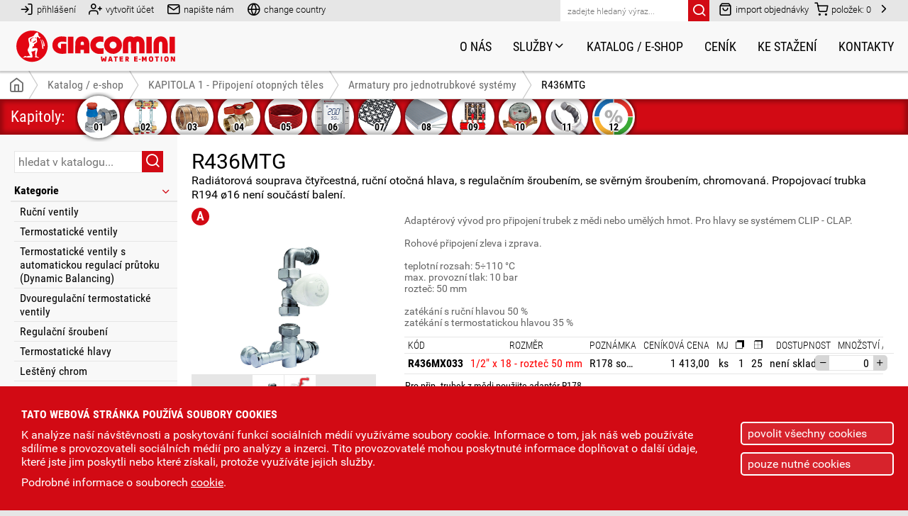

--- FILE ---
content_type: text/html; charset=UTF-8
request_url: https://www.giacomini.cz/katalog/r436mtg
body_size: 9357
content:
<!doctype html>
<html lang="cs" dir="ltr">
    <head>        
            
        <title>R436MTG - Radiátorová souprava čtyřcestná, ruční otočná hlava, s regulačním šroubením, se svěrným šroubením, chromovaná. Propojovací trubka R194 ø16 není součástí balení.</title>
        <meta name="description" content="R436MTG" />
        <meta name="keywords" content="" />
        <meta name="robots" content="index, follow" />
        <meta name="viewport" content="width=device-width, initial-scale=1.0" />        
        <meta http-equiv="Content-Type" content="text/html; charset=utf-8" />        
        <link rel="apple-touch-icon" sizes="180x180" href="pictures/favicon/apple-touch-icon.png" />
        <link rel="icon" type="image/png" sizes="32x32" href="pictures/favicon/favicon-32x32.png" />
        <link rel="icon" type="image/png" sizes="16x16" href="pictures/favicon/favicon-16x16.png" />
        <link rel="manifest" href="pictures/favicon/site.webmanifest" />
        <base href="https://www.giacomini.cz" />        
        <link rel="preload" href="fonts/roboto/Roboto-Regular.woff" as="font" type="font/woff" crossorigin="anonymous" />
        <link rel="preload" href="fonts/roboto_condensed/RobotoCondensed-Regular.woff" as="font" type="font/woff" crossorigin="anonymous" />
        <link rel="preload" href="fonts/icons/icomoon.ttf?2oxq0s" as="font" type="font/ttf" crossorigin="anonymous" />
        <link rel="preload" href="fonts/icons/icomoon.woff?2oxq0s" as="font" type="font/woff" crossorigin="anonymous" />
        <link rel="preload" href="css/_fonts.css" as="style">
        <link rel="preload" href="css/_icons.css" as="style">
        <link href="css/_base.css" rel="stylesheet" type="text/css" />        
        <script src="js/Ajax.ES5.js"></script>
        <script src="js/MainMenu.ES5.js"></script>
        <script src="js/MainMenu2.ES5.js"></script>
        <script src="js/PanelHeight.ES5.js"></script>
        <script src="js/Catalog.ES5.js"></script>
        <script src="js/messages.js"></script>
        <script>
            <!--
            var catalog = new Ajax('templates/ajax/catalogAjax.php', 'catalog');           
            var shop = new Ajax('templates/ajax/shopAjax.php', 'shop');
            var writeToUs = new Ajax('templates/ajax/writeToUsAjax.php', 'writeToUs');
            var popup = new Ajax('templates/ajax/popup.php', 'popup');
            var catalogCode = new Catalog();                
            -->
        </script>
        
        
                <link href="css/catalog.css" rel="stylesheet" type="text/css" />
        <link href="css/article.css" rel="stylesheet" type="text/css" />
        <link rel="preload" href="js/Slideshow.ES5.js" as="script">
        <script rel="preload" src="js/Slideshow.ES5.js"></script>
        <script rel="preload" src="js/Swipe.ES5.js" defer></script>
        <script rel="preload" src="js/discountpanel.js" defer></script>
        <script>
            <!--            
            window.addEventListener('popstate', (event) => {
                window.location.href = document.location;
            });
            -->
        </script>
    </head>
    <body>
            
        
        
        <div id="gridContainer" class="grid_container _right_close">
            
            <main>
                
                <div class="center_col center_col_catalog">
                    
                    <span onclick="panelHeight.openClosePanel('panel1', 'leftPanelButt');" class="span_panel_butt">Podkategorie a filtry<span class="icon-filter"></span></span>
                    
                    <div id="catalogContent">
                        

<div class="div_cat_product_detail">
<article>
<h1>R436MTG</h1>
<p>Radiátorová souprava čtyřcestná, ruční otočná hlava, s regulačním šroubením, se svěrným šroubením, chromovaná. Propojovací trubka R194 ø16 není součástí balení.</p>
</article>
<div class="div_col">
<div>
<span class="group_A" title="slevová skupina A">A</span>
<div class="div_product_gall">
<div class="div_main">
<a href="https://www.giacomini.cz/data/photogallery-catalog/r436mtg_photo_3391.jpg" title=""><img id="mainImg" src="https://www.giacomini.cz/data/photogallery-catalog/r436mtg_photo_3391.jpg" alt="" width="191" height="200" /></a>
</div>
<div id="galleryThumbs" class="div_thumbs">
<div>
<a href="https://www.giacomini.cz/data/photogallery-catalog/r436mtg_photo_3391.jpg" title=""><img src="https://www.giacomini.cz/data/photogallery-catalog/r436mtg_thumb_3392.jpg" title="" alt="" /></a>
<a href="https://www.giacomini.cz/data/photogallery-catalog/r436mtg_smer_proudeni_photo_2097.jpg" title="Směr proudění topné vody"><img src="https://www.giacomini.cz/data/photogallery-catalog/r436mtg_smer_proudeni_thumb_2098.jpg" title="Směr proudění topné vody" alt="Směr proudění topné vody" /></a>
</div>
</div>
</div>

            <script>			  
                <!--
                            
            var gallSlidesSett = {				  
                'containerID' : 'galleryThumbs'
                , 'navigation' : {
                    'arrows'  : 1
                    , 'buttons' : 0
                    , 'mouseWheel' : 1
                }
                , 'play' : {
                    'effect' : 'slide-x'
                    , 'animSpeed' : 0.75                                            
                }
                , 'changeImage' : {										  
                    'targetID' : 'mainImg'
                }
                , 'largePrev' : {
                    'startButton' : 'main'
                    , 'bodyOverflow' : 1
                    , 'bodyOverflowBack' : 'y'
                    , 'arrows' : 1
                    , 'targetID' : 'mainImg'
                    , 'mouseWheel' : 1
                    , 'counter' : 1
                    , 'swipe' : 1
                }
            }
            var gallSlide = new Slideshow(gallSlidesSett);
            
                -->
            </script>
            
<div class="div_download">
<p class="p_title">Soubory ke stažení</p>
<ul>
<li><span class="icon-file-text" title="Certifikace"></span>
<ul>
<li><a target="_blank" href="data/technicke-dokumenty/prohlaseni-o-shode/prohlasenioshoder3xx_r4xx.pdf">Prohlášení o shodě <span>CERT-20201111-00597cs<br />(PDF - 131 kB)</span></a></li>
</ul>
</li>
<li><span class="icon-book" title="Technická dokumentace"></span>
<ul>
<li><a target="_blank" href="data/technicke-dokumenty/tlakove-ztraty/tlakoveztratyr436m.pdf">Tlakové ztráty <span>TECH-20201111-00610cs<br />(PDF - 170 kB)</span></a></li>
<li><a target="_blank" href="data/technicke-dokumenty/katalogy/hlavnikatalogdvoutrubkajednotrubka.pdf">Hlavní katalog <span>TECH-20201111-01321cs<br />(PDF - 4,55 MB)</span></a></li>
</ul>
</li>
</ul>
</div>
</div>
<div>
<p class="p_note">Adaptérový vývod pro připojení trubek z mědi nebo umělých hmot. Pro hlavy se systémem CLIP - CLAP.<br /><br />
Rohové připojení zleva i zprava.<br /><br />
teplotní rozsah: 5÷110 °C<br />max. provozní tlak: 10 bar<br />rozteč: 50 mm<br /><br />
zatékání s ruční hlavou 50 %<br />zatékání s termostatickou hlavou 35 %</p>
<div class="div_table">
<table><thead><tr><th>Kód</th><th>Rozměr</th><th>Poznámka</th><th>Ceníková cena</th><th>MJ</th><th><span class="span_package">Malé balení</span><img src="pictures/icon_package_small.svg" alt="malé balení" title="malé balení" /></th><th><span class="span_package">Velké balení</span><img src="pictures/icon_package_big.svg" alt="velké balení" title="velké balení" /></th><th><span class="span_right">Dostupnost</span></th><th>Množství / MJ</th></tr></thead><tbody><tr><td><span class="head">Kód</span>R436MX033</td><td><span class="head">Rozměr</span><span style="color: #ff0000;">1/2" x 18 - rozteč 50 mm</span></td><td><span class="head">Poznámka</span><div class="div_desc" title="R178 součástí balení">R178 součástí balení</div></td><td><span class="head">Ceníková cena</span>1 413,00</td><td><span class="head">MJ</span>ks</td><td><span class="head"><span class="span_package">Malé balení</span><img src="pictures/icon_package_small.svg" alt="malé balení" title="malé balení" /></span>1</td><td><span class="head"><span class="span_package">Velké balení</span><img src="pictures/icon_package_big.svg" alt="velké balení" title="velké balení" /></span>25</td><td><span class="head"><span class="span_right">Dostupnost</span></span><span class="span_right">není skladem</span></td><td><span class="head">Množství / MJ</span>
                    <div id="amount_code_1420">
                    <span class="butt_minus" onclick="catalogCode.codeSetAmount(event, 'dec', 2, 1, 0); catalog.placePreloader(event, {'target' : 'rightPanel', 'idPreloader' : 'pre_rightPanel'}); shop.getInputData(['code_1420']); shop.send({'ac' : 'updateBasketQuantity', 'codeID' : 1420, 'ident' : 'code_'});"></span>
                    <input onchange="catalogCode.codeSetAmount(event, 'set', 2, 1, 0); catalog.placePreloader(event, {'target' : 'rightPanel', 'idPreloader' : 'pre_rightPanel'}); shop.getInputData(['code_1420']); shop.send({'ac' : 'updateBasketQuantity', 'codeID' : 1420, 'ident' : 'code_'});" onfocus="catalogCode.tableCodeAmountSeleclAll(event);" type="text" name="code_1420-amount" id="code_1420" value="0" />
                    <span class="butt_plus" onclick="catalogCode.codeSetAmount(event, 'inc', 2, 1, 0); catalog.placePreloader(event, {'target' : 'rightPanel', 'idPreloader' : 'pre_rightPanel'}); shop.getInputData(['code_1420']); shop.send({'ac' : 'updateBasketQuantity', 'codeID' : 1420, 'ident' : 'code_'});"></span>
                    </div></td></tr></tbody><tfoot><tr><td colspan="6"><p>Pro přip. trubek z mědi použijte adaptér R178.</p><p>Pro přip. trubek z umělých hmot použijte adaptér R179AM.</p></td><td colspan="3"></td></tr></tfoot></table>
<p class="p_price_info">Ceny jsou uvedeny bez DPH.</p>
</div>
<div class="div_related_products">
<p class="p_title">Související produkty</p>
<div>
<div>
<div class="div_photo">
<img src="data/photogallery-catalog/r194x003_r194_thumb_3838.jpg" alt="R194X003 - propojovací měděná trubka, chromovaná" width="188" height="125" />
</div>
<strong>R194</strong>
<div class="div_desc">
<p>Propojovací měděná trubka, chromovaná, pro R436, R438, ø16.</p>
</div>
<a onclick="catalog.placePreloader(event, {'target' : 'leftPanel', 'idPreloader' : 'pre_leftPanelcatalogContent'}); catalog.placePreloader(event, {'target' : 'catalogContent', 'idPreloader' : 'pre_catalogContent'}); event.preventDefault(); catalog.send({'ac':'setProduct','productID':'337'}); " href="katalog/r194"></a>
</div>
<div>
<div class="div_photo">
<img src="data/photogallery-catalog/r450tg_thumb_284.jpg" alt="R450TG - Ruční hlava, provedení TG." width="111" height="125" />
</div>
<strong>R450TG</strong>
<div class="div_desc">
<p>Ruční hlava, provedení TG.</p>
</div>
<a onclick="catalog.placePreloader(event, {'target' : 'leftPanel', 'idPreloader' : 'pre_leftPanelcatalogContent'}); catalog.placePreloader(event, {'target' : 'catalogContent', 'idPreloader' : 'pre_catalogContent'}); event.preventDefault(); catalog.send({'ac':'setProduct','productID':'474'}); " href="katalog/r450tg"></a>
</div>
<div>
<div class="div_photo">
<img src="data/photogallery-catalog/r470_thumb_852.jpg" alt="R470 - Termostatická hlava kapalinová, systém připojení CLIP - CLAP." width="108" height="125" />
</div>
<strong>R470</strong>
<div class="div_desc">
<p>Termostatická hlava kapalinová, systém připojení CLIP - CLAP.</p>
</div>
<a onclick="catalog.placePreloader(event, {'target' : 'leftPanel', 'idPreloader' : 'pre_leftPanelcatalogContent'}); catalog.placePreloader(event, {'target' : 'catalogContent', 'idPreloader' : 'pre_catalogContent'}); event.preventDefault(); catalog.send({'ac':'setProduct','productID':'497'}); " href="katalog/r470"></a>
</div>
<div>
<div class="div_photo">
<img src="data/photogallery-catalog/r468_thumb_854.jpg" alt="R468 - Termostatická hlava kapalinová, systém připojení CLIP - CLAP." width="108" height="125" />
</div>
<strong>R468</strong>
<div class="div_desc">
<p>Termostatická hlava kapalinová, systém připojení CLIP - CLAP.</p>
</div>
<a onclick="catalog.placePreloader(event, {'target' : 'leftPanel', 'idPreloader' : 'pre_leftPanelcatalogContent'}); catalog.placePreloader(event, {'target' : 'catalogContent', 'idPreloader' : 'pre_catalogContent'}); event.preventDefault(); catalog.send({'ac':'setProduct','productID':'495'}); " href="katalog/r468"></a>
</div>
<div>
<div class="div_photo">
<img src="data/photogallery-catalog/r460_thumb_858.jpg" alt="R460 - Termostatická hlava kapalinová, systém připojení CLIP - CLAP." width="108" height="125" />
</div>
<strong>R460</strong>
<div class="div_desc">
<p>Termostatická hlava kapalinová, systém připojení CLIP - CLAP.</p>
</div>
<a onclick="catalog.placePreloader(event, {'target' : 'leftPanel', 'idPreloader' : 'pre_leftPanelcatalogContent'}); catalog.placePreloader(event, {'target' : 'catalogContent', 'idPreloader' : 'pre_catalogContent'}); event.preventDefault(); catalog.send({'ac':'setProduct','productID':'487'}); " href="katalog/r460"></a>
</div>
<div>
<div class="div_photo">
<img src="data/photogallery-catalog/k470hx001_k470h_thumb_4002.jpg" alt="K470HX001 - týdenní programovatelná hlavice" width="189" height="125" />
</div>
<strong>K470H</strong>
<div class="div_desc">
<p>Týdenní programovatelná hlavice pro termostatické ventily s připojením CLIP-CLAP nebo M30 x 1,5 mm. Součástí balení je 1 ks R453HY012.</p>
</div>
<a onclick="catalog.placePreloader(event, {'target' : 'leftPanel', 'idPreloader' : 'pre_leftPanelcatalogContent'}); catalog.placePreloader(event, {'target' : 'catalogContent', 'idPreloader' : 'pre_catalogContent'}); event.preventDefault(); catalog.send({'ac':'setProduct','productID':'164'}); " href="katalog/k470h"></a>
</div>
<div>
<div class="div_photo">
<img src="data/photogallery-catalog/k470w_1_thumb_3232.jpg" alt="K470W - Bezdrátová týdenní programovatelná hlavice pro radiátory - ZigBee komunikace." width="125" height="125" />
</div>
<strong>K470W</strong>
<div class="div_desc">
<p>Bezdrátová týdenní programovatelná hlavice pro radiátory - ZigBee komunikace.</p>
</div>
<a onclick="catalog.placePreloader(event, {'target' : 'leftPanel', 'idPreloader' : 'pre_leftPanelcatalogContent'}); catalog.placePreloader(event, {'target' : 'catalogContent', 'idPreloader' : 'pre_catalogContent'}); event.preventDefault(); catalog.send({'ac':'setProduct','productID':'1052'}); " href="katalog/k470w"></a>
</div>
<div>
<div class="div_photo">
<img src="data/photogallery-catalog/r175cy001_r175c_thumb_3862.jpg" alt="R175CY001 - univerzální kryt pro trubky ø12 - 18" width="188" height="125" />
</div>
<strong>R175C</strong>
<div class="div_desc">
<p>Univerzální kryt pro trubky ø12 - 18.</p>
</div>
<a onclick="catalog.placePreloader(event, {'target' : 'leftPanel', 'idPreloader' : 'pre_leftPanelcatalogContent'}); catalog.placePreloader(event, {'target' : 'catalogContent', 'idPreloader' : 'pre_catalogContent'}); event.preventDefault(); catalog.send({'ac':'setProduct','productID':'305'}); " href="katalog/r175c"></a>
</div>
<div>
<div class="div_photo">
<img src="data/photogallery-catalog/r178x013_r178_thumb_3850.jpg" alt="R178X013 - adaptér pro měděné trubky - chrom" width="188" height="125" />
</div>
<strong>R178</strong>
<div class="div_desc">
<p>Adaptér pro měděné trubky - chrom. Připojení pro GIACOMINI.</p>
</div>
<a onclick="catalog.placePreloader(event, {'target' : 'leftPanel', 'idPreloader' : 'pre_leftPanelcatalogContent'}); catalog.placePreloader(event, {'target' : 'catalogContent', 'idPreloader' : 'pre_catalogContent'}); event.preventDefault(); catalog.send({'ac':'setProduct','productID':'308'}); " href="katalog/r178"></a>
</div>
<div>
<div class="div_photo">
<img src="data/photogallery-catalog/r179am_thumb_568.jpg" alt="R179AM - Adaptér pro trubky z umělé hmoty GIACOTHERM, polybutylen, PEX-AL-PEX - chrom. Připojení pro GIACOMINI rozdělovače a armatury." width="242" height="125" />
</div>
<strong>R179AM</strong>
<div class="div_desc">
<p>Adaptér pro trubky z umělé hmoty GIACOTHERM, polybutylen, PEX-AL-PEX - chrom. Připojení pro GIACOMINI rozdělovače a armatury.</p>
</div>
<a onclick="catalog.placePreloader(event, {'target' : 'leftPanel', 'idPreloader' : 'pre_leftPanelcatalogContent'}); catalog.placePreloader(event, {'target' : 'catalogContent', 'idPreloader' : 'pre_catalogContent'}); event.preventDefault(); catalog.send({'ac':'setProduct','productID':'313'}); " href="katalog/r179am"></a>
</div>
</div>
</div>
</div>
</div>
</div>                    </div>
                    
                </div>
                
                <div id="leftPanel" class="div_left_col div_left_col_catalog">
                    
<div class="div_close">
<span id="leftPanelButt" onclick="panelHeight.openClosePanel('panel1', 'leftPanelButt');" class="icon-x"></span>
</div>
<form onsubmit="return false;" id="fSearchCatalog" name="fSearchCatalog" action="katalog" method="post">
<input onkeydown="if(event.keyCode == 13 && event.target.value != '') { catalog.placePreloader(event, {'target' : 'catalogContent', 'idPreloader' : 'pre_catalogContent'}); catalog.getInputData(['fSearchCatalogText']); catalog.getUrl(); catalog.send({'ac':'searchInCatalog','inputID':'fSearchCatalogText','preName':'pre_catalogContent','contentIdent':'CATALOG_PRODUCT','chapterID':'82','categoryID':'91','productID':'466'}); }" id="fSearchCatalogText" name="fSearchCatalogText" type="text" value="" placeholder="hledat v katalogu...">
<a onclick="if(document.getElementById('fSearchCatalogText').value != '') { catalog.placePreloader(event, {'target' : 'catalogContent', 'idPreloader' : 'pre_catalogContent'}); catalog.getInputData(['fSearchCatalogText']); catalog.getUrl(); catalog.send({'ac':'searchInCatalog','inputID':'fSearchCatalogText','preName':'pre_catalogContent','contentIdent':'CATALOG_PRODUCT','chapterID':'82','categoryID':'91','productID':'466'}); }" class="submit_butt icon-search"></a>
</form>
<ul id="panel0">
<li><a>Kategorie</a>
<ul>
<li><a onclick="catalog.placePreloader(event, {'target' : 'categoryButt83', 'idPreloader' : 'pre_categoryButt83'}); catalog.placePreloader(event, {'target' : 'catalogContent', 'idPreloader' : 'pre_catalogContent'}); catalog.getUrl(); event.preventDefault(); catalog.send({'ac':'setCategory','chapterID':'82','categoryID':83}); "  id="categoryButt83" href="katalog/rucni-ventily">Ruční ventily</a></li>
<li><a onclick="catalog.placePreloader(event, {'target' : 'categoryButt84', 'idPreloader' : 'pre_categoryButt84'}); catalog.placePreloader(event, {'target' : 'catalogContent', 'idPreloader' : 'pre_catalogContent'}); catalog.getUrl(); event.preventDefault(); catalog.send({'ac':'setCategory','chapterID':'82','categoryID':84}); "  id="categoryButt84" href="katalog/termostaticke-ventily">Termostatické ventily</a></li>
<li><a onclick="catalog.placePreloader(event, {'target' : 'categoryButt85', 'idPreloader' : 'pre_categoryButt85'}); catalog.placePreloader(event, {'target' : 'catalogContent', 'idPreloader' : 'pre_catalogContent'}); catalog.getUrl(); event.preventDefault(); catalog.send({'ac':'setCategory','chapterID':'82','categoryID':85}); "  id="categoryButt85" href="katalog/termostaticke-ventily-automaticka-regulace-prutoku">Termostatické ventily s automatickou regulací průtoku (Dynamic Balancing)</a></li>
<li><a onclick="catalog.placePreloader(event, {'target' : 'categoryButt86', 'idPreloader' : 'pre_categoryButt86'}); catalog.placePreloader(event, {'target' : 'catalogContent', 'idPreloader' : 'pre_catalogContent'}); catalog.getUrl(); event.preventDefault(); catalog.send({'ac':'setCategory','chapterID':'82','categoryID':86}); "  id="categoryButt86" href="katalog/dvouregulacni-termostaticke-ventily">Dvouregulační termostatické ventily</a></li>
<li><a onclick="catalog.placePreloader(event, {'target' : 'categoryButt87', 'idPreloader' : 'pre_categoryButt87'}); catalog.placePreloader(event, {'target' : 'catalogContent', 'idPreloader' : 'pre_catalogContent'}); catalog.getUrl(); event.preventDefault(); catalog.send({'ac':'setCategory','chapterID':'82','categoryID':87}); "  id="categoryButt87" href="katalog/regulacni-sroubeni">Regulační šroubení</a></li>
<li><a onclick="catalog.placePreloader(event, {'target' : 'categoryButt88', 'idPreloader' : 'pre_categoryButt88'}); catalog.placePreloader(event, {'target' : 'catalogContent', 'idPreloader' : 'pre_catalogContent'}); catalog.getUrl(); event.preventDefault(); catalog.send({'ac':'setCategory','chapterID':'82','categoryID':88}); "  id="categoryButt88" href="katalog/termostaticke-hlavy">Termostatické hlavy</a></li>
<li><a onclick="catalog.placePreloader(event, {'target' : 'categoryButt89', 'idPreloader' : 'pre_categoryButt89'}); catalog.placePreloader(event, {'target' : 'catalogContent', 'idPreloader' : 'pre_catalogContent'}); catalog.getUrl(); event.preventDefault(); catalog.send({'ac':'setCategory','chapterID':'82','categoryID':89}); "  id="categoryButt89" href="katalog/lesteny-chrom">Leštěný chrom</a></li>
<li><a onclick="catalog.placePreloader(event, {'target' : 'categoryButt90', 'idPreloader' : 'pre_categoryButt90'}); catalog.placePreloader(event, {'target' : 'catalogContent', 'idPreloader' : 'pre_catalogContent'}); catalog.getUrl(); event.preventDefault(); catalog.send({'ac':'setCategory','chapterID':'82','categoryID':90}); "  id="categoryButt90" href="katalog/armatury-pro-dvoutrubkove-systemy">Armatury pro dvoutrubkové systémy</a></li>
<li><a onclick="catalog.placePreloader(event, {'target' : 'categoryButt91', 'idPreloader' : 'pre_categoryButt91'}); catalog.placePreloader(event, {'target' : 'catalogContent', 'idPreloader' : 'pre_catalogContent'}); catalog.getUrl(); event.preventDefault(); catalog.send({'ac':'setCategory','chapterID':'82','categoryID':91}); "  class="ac" id="categoryButt91" href="katalog/armatury-pro-jednotrubkove-systemy">Armatury pro jednotrubkové systémy</a></li>
<li><a onclick="catalog.placePreloader(event, {'target' : 'categoryButt92', 'idPreloader' : 'pre_categoryButt92'}); catalog.placePreloader(event, {'target' : 'catalogContent', 'idPreloader' : 'pre_catalogContent'}); catalog.getUrl(); event.preventDefault(); catalog.send({'ac':'setCategory','chapterID':'82','categoryID':92}); "  id="categoryButt92" href="katalog/sroubeni-k-radiatorum-typu-vk">Šroubení k radiátorům typu VK</a></li>
<li><a onclick="catalog.placePreloader(event, {'target' : 'categoryButt93', 'idPreloader' : 'pre_categoryButt93'}); catalog.placePreloader(event, {'target' : 'catalogContent', 'idPreloader' : 'pre_catalogContent'}); catalog.getUrl(); event.preventDefault(); catalog.send({'ac':'setCategory','chapterID':'82','categoryID':93}); "  id="categoryButt93" href="katalog/pripojeni-otopnych-teles-prislusenstvi">Příslušenství a nářadí</a></li>
<li><a onclick="catalog.placePreloader(event, {'target' : 'categoryButt94', 'idPreloader' : 'pre_categoryButt94'}); catalog.placePreloader(event, {'target' : 'catalogContent', 'idPreloader' : 'pre_catalogContent'}); catalog.getUrl(); event.preventDefault(); catalog.send({'ac':'setCategory','chapterID':'82','categoryID':94}); "  id="categoryButt94" href="katalog/pripojeni-otopnych-nahradni-dily">Náhradní díly</a></li>
</ul>
</li>
</ul>

        <script>			  
            <!--
            var panel0 = new MainMenu2({"submenu":{"id":"panel0","blockTag":"ul","classClose":"ul_open","classOpen":"ul_close","clickTagType":"a","clickTagOpenClass":"arrow_open","eventType":"click","banHref":1,"symbol":"<span class=\"icon-chevron-down\"><\/span>","ajaxFile":"templates\/ajax\/catalogLeftPanelSettAjax.php"}}); 
            -->
        </script>
                        </div>
                
                <div id="rightPanel" class="div_right_col div_right_col_catalog">
                                        
<div class="div_close">
<span onclick="panelHeight.openClosePanel('panel2', 'basketButtDes'); shop.send({'ac':'openCloseBasketPanel'}); " class="icon-x"></span>
</div>
<div class="div_finish">
<p>
<span>Celkem položek: 0</span>
0,00 Kč 
bez DPH
<a href="obchod/nakupni-kosik"><span class="icon-shopping-cart"></span></a>
</p>
<div class="free-shipping">
<p>Doprava zdarma pro objednávky nad <strong>10&nbsp;000 Kč</strong></p>
<div class="indicator"><div style="width: 0%;"></div></div>
<p><strong>10&nbsp;000,00 Kč</strong> zbývá pro dopravu zdarma</p>
</div>
</div>
<p class="p_info">Košík je prázdný.</p>                </div>
                
            </main>
            
                        <footer id="footerPanel">
                <div class="div_content_default">
                    
                    <div class="div_panel"><address>GIACOMINI CZECH, s.r.o.<br />Erbenova 15<br />466 02 Jablonec nad Nisou</address>
<p><a href="https://goo.gl/maps/nmr4Ex675tB297LbA" target="_blank" rel="nofollow noopener">GPS: 50° 43.9650' N, 15° 11.4878' E</a></p>
<p class="rights">All Rights Reserved<br />© 2026 GIACOMINI CZECH, s.r.o.</p>
</div>
<div class="div_panel">
<ul>
<li><a href="tel:+420483736060">(+420) 483 736 060-2</a></li>
<li><a href="tel:+420603893643">(+420) 603 893 643</a></li>
<li><a href="mailto:info@giacomini.cz">info@giacomini.cz</a></li>
</ul>
<p class="soc"><a href="https://www.youtube.com/channel/UCOg_y2zKBSq0kZqGoMKce-g" target="_blank" rel="nofollow noopener"><img src="data/icon/logo_YouTube.svg" alt="YouTube Giacomini Czech" title="YouTube Giacomini Czech" width="60" height="60" /></a> <a href="https://www.linkedin.com/company/giacomini-spa" target="_blank" rel="nofollow noopener"><img src="data/icon/logo_LinkedIn.svg" alt="LinkedIn Giacomini Czech" title="LinkedIn Giacomini Czech" width="60" height="60" /></a> <a href="https://www.facebook.com/www.giacomini.cz" target="_blank" rel="nofollow noopener"><img src="data/icon/logo_Facebook.svg" alt="Facebook Giacomini Czech" title="Facebook Giacomini Czech" width="60" height="60" /></a></p>
</div>
<div class="div_panel">
<table>
<tbody>
<tr>
<td>Po - Čt</td>
<td>07:30 - 16:00</td>
</tr>
<tr>
<td>Pá</td>
<td>07:30 - 14:00</td>
</tr>
<tr>
<td colspan="2"> </td>
</tr>
<tr>
<td colspan="2">Polední přestávka</td>
</tr>
<tr>
<td> </td>
<td>12:00 - 12:30</td>
</tr>
</tbody>
</table>
</div>
<div class="div_panel">
<ul>
<li><a href="katalog">Katalog produktů</a></li>
<li><a href="katalog/archiv">Katalog - archiv</a></li>
<li><a href="sluzby">Služby</a></li>
<li><a href="obchod/nakupni-kosik">Nákupní košík</a></li>
<li><a href="obchod/import-polozek">Import položek do košíku</a><a href="obchod/jak-nakupovat"></a></li>
</ul>
</div>
<div class="div_panel">
<ul>
<li><a href="kontakty">Kontakty</a></li>
<li><a href="data/reklamacni_rad_2025-03-01.pdf" target="_blank" rel="noopener">Reklamační řád</a></li>
<li><a href="obchodni-podminky">Obchodní podmínky</a></li>
<li><a href="ochrana-soukromi">Ochrana soukromí</a></li>
<li><a href="informace-cookies">Cookies</a></li>
</ul>
</div>                    
                    
                </div>
            </footer>

            <div class="explorer">
                <div>
                    <div>
                        <img src="pictures/logo_InternetExplorer.svg" alt="" />
                        <p>Je nám líto,<br />ale již nepodporujeme Internet Explorer.</p>
                        <p>
                            Proveďte upgrade na <a target="_blank" rel="nofollow" href="https://www.google.com/chrome/">Chrome</a>
                            , <a target="_blank" rel="nofollow" href="https://getfirefox.com/">Firefox</a>
                            nebo <a target="_blank" rel="nofollow" href="https://www.microsoft.com/edge/">Microsoft Edge</a>.
                        </p>
                    </div>
                </div>
            </div>

            <div id="cookieBar" class="div_cookiebar"><div id="cookieBarContent"></div></div>
                <script>
                <!--
                var cookiebar = new Ajax('templates/ajax/cookieBarAjax.php', 'cookiebar');
                cookiebar.send({'ac' : 'showBar', 'idTargetContent' : 'cookieBarContent'});
                -->
                </script>            
        </div>        
        
        <script>
            <!--
            var panelHeight = new PanelHeight(
            {
                  'containerID' : 'gridContainer'
                , 'breakPoint' : { 'width' : 899 }
                , 'bodyOverflow' : 1
                , 'footerID' : 'footerPanel'
                , 'rootClass' : 'grid_container'
                , 'defaultContainerClass' : '_right_close'
                , 'allCloseClass' : '_left_right_close'
                , 'panels' : {
                    'panel1' : {'panelID' : 'leftPanel', 'closeClass' : '_left_close', 'buttClassOpen' : 'open'}
                  , 'panel2' : {'panelID' : 'rightPanel', 'closeClass' : '_right_close', 'buttClassOpen' : 'open'}
                }
            }
            );            
            -->
        </script>        

        

        <header id="mainMenuCont">

            <nav>
                                <div class="div_content_default _no_max_width">
                    <ul>

                        <li><a href="uzivatel" title="přihlášení"><span class="icon-log-in"></span><span>přihlášení</span></a></li>
<li><a href="uzivatel/registracni-udaje" title="vytvořit účet"><span class="icon-user-plus"></span><span>vytvořit účet</span></a></li>
<li>
<a onclick="writeToUs.placePreloader(event, {'color' : '#646464'}); writeToUs.send({'ac' : 'openForm'});">
<span class="icon-mail" title="napište nám"></span><span>napište nám</span>
</a>
</li>
<li>
<a href="https://www.giacomini.com/" target="_blank" title="change country" rel="nofollow">
<span class="icon-globe"></span><span>change country</span>
</a>
</li>
                    </ul>
                    <ul>
                        <li>
<form id="fSearch" name="fSearch" method="post" action="vyhledat">
<input type="text" placeholder="zadejte hledaný výraz..." name="fSearchTxt" />
<a onclick="document.getElementById('fSearch').submit();" class="a_button">
<span class="icon-search"></span>
</a>
</form>
</li>
<li>
<a href="obchod/import-polozek" title="Import položek do nákupního košíku"><span class="icon-shopping-bag"></span>import objednávky</a>
<a href="obchod/nakupni-kosik"><span class="icon-shopping-cart"></span>položek: <span id="topMenuBasketCount">0</span></a>
<a onclick="panelHeight.openClosePanel('panel2', 'basketButtDes'); shop.send({'ac':'openCloseBasketPanel'}); " id="basketButtDes"><span class="icon-chevron-down"></span></a>
</li>                    </ul>
                </div>
            </nav>

            <nav>
                <div class="div_content_default _no_max_width">
                    <a class="a_logo" href="/"><img width="493" height="100" src="pictures/logo_Giacomini.svg" alt="GIACOMINI CZECH, s.r.o." title="GIACOMINI CZECH, s.r.o." /></a>
                    <ul id="mainMenu">
                        <li><a href="o-nas">O nás</a></li>
<li><a>Služby<span class="icon-chevron-down"></span></a>
<ul>
<li><a href="sluzby/podpora-projektantum">Podpora projektantům<svg version="1.1" x="0px" y="0px" width="150px" height="150px" viewBox="0 0 150 150" enable-background="new 0 0 150 150" xml:space="preserve">
    <path fill="none" stroke="#000000" stroke-width="3" stroke-linecap="round" stroke-linejoin="round" stroke-miterlimit="10" 
        d="M78.125,70.155c-1.726-1.724-4.525-1.726-6.25,0L57.293,84.738c-1.724,1.726-1.724,4.524,0.001,6.251l14.582,14.579 c1.726,1.727,
        4.524,1.727,6.25,0.002l14.581-14.581c1.725-1.728,1.726-4.525,0-6.251L78.125,70.155z"/>
    <path fill="none" stroke="#000000" stroke-width="3" stroke-linecap="round" stroke-linejoin="round" stroke-miterlimit="10" 
        d="M52.703,132.863h14.854v-6.661l-0.001-8.112l-14.853,0.001c-1.472,0-2.667-1.193-2.666-2.668v-14.9H35.265l-0.003,14.9 
        C35.263,125.04,43.087,132.864,52.703,132.863z"/>
    <path fill="none" stroke="#000000" stroke-width="3" stroke-linecap="round" stroke-linejoin="round" stroke-miterlimit="10" 
        d="M82.445,125.89l0.001,6.974h14.852c9.615,0,17.441-7.823,17.44-17.44l-0.001-14.901l-14.771,0v14.9c0,1.474-1.195,2.667-2.668,2.668
        l-14.853-0.001V125.89z"/>
    <path fill="none" stroke="#000000" stroke-width="3" stroke-linecap="round" stroke-linejoin="round" stroke-miterlimit="10" 
        d="M119.063,69.964L87.349,38.249c-6.799-6.799-17.864-6.801-24.663,0l-31.749,31.75l10.445,10.445l31.749-31.75 c1.042-1.042,2.731-1.041,
        3.772,0l31.715,31.716L119.063,69.964z"/>
</svg>
</a></li><li><a href="sluzby/podpora-montaznikum">Podpora montážníkům<svg version="1.1" x="0px" y="0px" width="150px" height="150px" viewBox="0 0 150 150" enable-background="new 0 0 150 150" xml:space="preserve">
    <path fill="none" stroke="#000000" stroke-width="3" stroke-linecap="round" stroke-linejoin="round" stroke-miterlimit="10" 
        d="M78.125,57.293c-1.726-1.724-4.525-1.726-6.25,0L57.293,71.876c-1.724,1.726-1.724,4.524,0.001,6.251l14.582,14.579
        c1.726,1.727,4.524,1.727,6.25,0.002l14.581-14.581c1.725-1.728,1.726-4.525,0-6.251L78.125,57.293z"/>
    <path fill="none" stroke="#000000" stroke-width="3" stroke-linecap="round" stroke-linejoin="round" stroke-miterlimit="10" 
        d="M112.403,97.851l10.539-10.533c6.8-6.801,6.8-17.866-0.001-24.665l-10.503-10.503L97.851,37.596L87.317,27.058 
        c-6.801-6.8-17.866-6.8-24.665,0L52.149,37.562l4.71,4.71l5.737,5.735l10.501-10.503c1.041-1.041,2.73-1.042,3.772,0.001
	l10.535,10.536l14.588,14.555l10.502,10.501c1.041,1.041,1.043,2.73-0.001,3.772l-10.536,10.535l-14.553,14.554L76.87,112.495
        c-1.042,1.042-2.731,1.041-3.773,0l-10.502-10.503l-5.516,5.515l-4.93,4.932l10.502,10.502c6.799,6.799,17.863,6.801,24.664,0
	l10.535-10.538L112.403,97.851z"/>
</svg>
</a></li><li><a href="sluzby/podpora-obchodnikum">Podpora obchodníkům<svg version="1.1" xmlns="http://www.w3.org/2000/svg" xmlns:xlink="http://www.w3.org/1999/xlink" x="0px" y="0px" 
    width="150px" height="150px" viewBox="0 0 150 150" enable-background="new 0 0 150 150" xml:space="preserve">
    <path fill="none" stroke="#000000" stroke-width="3" stroke-linecap="round" stroke-linejoin="round" stroke-miterlimit="10" 
        d="M97.297,43.081H82.443v6.661l0.001,8.112l14.853-0.001c1.472,0,2.667,1.193,2.666,2.668v14.9h14.772l0.003-14.9
        C114.737,50.904,106.913,43.08,97.297,43.081z"/>
    <path fill="none" stroke="#000000" stroke-width="3" stroke-linecap="round" stroke-linejoin="round" stroke-miterlimit="10" 
        d="M67.555,50.054l0-6.974H52.702c-9.615,0-17.441,7.823-17.44,17.44l0.001,14.901l14.772-0.001l0-14.9 
        c0-1.474,1.195-2.667,2.668-2.668l14.853,0.001V50.054z"/>
    <path fill="none" stroke="#000000" stroke-width="3" stroke-linecap="round" stroke-linejoin="round" stroke-miterlimit="10" 
        d="M78.125,70.155c-1.726-1.724-4.525-1.726-6.25,0L57.293,84.738c-1.724,1.726-1.724,4.524,0.001,6.251l14.582,14.579 
        c1.726,1.727,4.524,1.727,6.25,0.002l14.581-14.581c1.725-1.728,1.726-4.525,0-6.251L78.125,70.155z"/>
</svg>
</a></li><li><a href="sluzby/pro-investory-staveb">Pro investory staveb<svg version="1.1" id="Vrstva_1" xmlns="http://www.w3.org/2000/svg" xmlns:xlink="http://www.w3.org/1999/xlink" x="0px" y="0px" 
    width="150px" height="150px" viewBox="0 0 150 150" enable-background="new 0 0 150 150" xml:space="preserve">
    <g>
        <g>
            <path fill="none" stroke="#000000" stroke-width="3" stroke-linecap="round" stroke-linejoin="round" stroke-miterlimit="10" 
                d="M120.113,90.93c6.282-6.281,6.282-16.5,0-22.78l-9.699-9.7l-5.275,5.275l-4.371,4.375l9.699,9.697
                c0.962,0.962,0.962,2.522,0,3.484L81.28,110.465c-0.962,0.965-2.522,0.964-3.483,0.001l-9.699-9.698l-5.156,5.155l-4.493,4.491
                l9.7,9.699c6.28,6.281,16.499,6.281,22.78,0.001L120.113,90.93z"/>
            <path fill="none" stroke="#000000" stroke-width="3" stroke-linecap="round" stroke-linejoin="round" stroke-miterlimit="10" 
                d="M68.718,39.533c0.962-0.961,2.522-0.961,3.484,0l9.698,9.699l4.707-4.706l4.941-4.94l-9.7-9.7
                c-6.278-6.28-16.498-6.28-22.78,0.001L29.885,59.072c-6.281,6.279-6.279,16.499,0,22.776l9.699,9.7l4.574-4.573l5.074-5.074
                l-9.7-9.698c-0.961-0.963-0.962-2.522,0-3.484L68.718,39.533z"/>
        </g>
        <path fill="none" stroke="#000000" stroke-width="3" stroke-linecap="round" stroke-linejoin="round" stroke-miterlimit="10" 
            d="M77.886,91.356L91.353,77.89c1.594-1.594,1.593-4.177,0-5.772L77.886,58.651c-1.594-1.593-4.178-1.593-5.772,0.001L58.647,72.118 
            c-1.593,1.595-1.593,4.178-0.001,5.772l13.467,13.467C73.706,92.951,76.292,92.949,77.886,91.356z"/>
    </g>
</svg>
</a></li>
</ul>
</li>
<li><a href="katalog">Katalog / e-shop</a></li>
<li><a href="cenik">Ceník</a></li>
<li><a href="ke-stazeni">Ke stažení</a></li>
<li><a href="kontakty">Kontakty</a></li>                    </ul>
                </div>
            </nav>

            
            <div id="dropMenu" class="div_drop">
<a href="/"><span class="icon-home"></span></a>
<a href="katalog">Katalog / e-shop</a>
<a href="katalog/kapitola-1-pripojeni-otopnych-teles">KAPITOLA 1 - Připojení otopných těles</a>
<a href="katalog/armatury-pro-jednotrubkove-systemy">Armatury pro jednotrubkové systémy</a>
<a>R436MTG</a>
</div>
<div id="catalogChapters" class="div_cat_chapters">
<div class="div_items"><p>Kapitoly:</p>
<a onclick="catalog.placePreloader(event, {'target' : 'chapterButt82', 'idPreloader' : 'pre_chapterButt82'}); catalog.placePreloader(event, {'target' : 'leftPanel', 'idPreloader' : 'pre_leftPanelcatalogContent'}); catalog.placePreloader(event, {'target' : 'catalogContent', 'idPreloader' : 'pre_catalogContent'}); catalog.getUrl(); event.preventDefault(); catalog.send({'ac':'setChapter','chapterID':'82'}); "  class="ac" id="chapterButt82" href="katalog/kapitola-1-pripojeni-otopnych-teles" title="KAPITOLA 1 - Připojení otopných těles"><span class="span_icon" style="background-image: url(data/catalogue/chapters/chapter_001.png);"><span class="span_num">01</span></span></a>
<a onclick="catalog.placePreloader(event, {'target' : 'chapterButt95', 'idPreloader' : 'pre_chapterButt95'}); catalog.placePreloader(event, {'target' : 'leftPanel', 'idPreloader' : 'pre_leftPanelcatalogContent'}); catalog.placePreloader(event, {'target' : 'catalogContent', 'idPreloader' : 'pre_catalogContent'}); catalog.getUrl(); event.preventDefault(); catalog.send({'ac':'setChapter','chapterID':'95'}); "  id="chapterButt95" href="katalog/kapitola-2-rozdelovace" title="KAPITOLA 2 - Rozdělovače"><span class="span_icon" style="background-image: url(data/catalogue/chapters/chapter_002.png);"><span class="span_num">02</span></span></a>
<a onclick="catalog.placePreloader(event, {'target' : 'chapterButt108', 'idPreloader' : 'pre_chapterButt108'}); catalog.placePreloader(event, {'target' : 'leftPanel', 'idPreloader' : 'pre_leftPanelcatalogContent'}); catalog.placePreloader(event, {'target' : 'catalogContent', 'idPreloader' : 'pre_catalogContent'}); catalog.getUrl(); event.preventDefault(); catalog.send({'ac':'setChapter','chapterID':'108'}); "  id="chapterButt108" href="katalog/kapitola-3-fitinky" title="KAPITOLA 3 - Fitinky"><span class="span_icon" style="background-image: url(data/catalogue/chapters/chapter_003.png);"><span class="span_num">03</span></span></a>
<a onclick="catalog.placePreloader(event, {'target' : 'chapterButt97', 'idPreloader' : 'pre_chapterButt97'}); catalog.placePreloader(event, {'target' : 'leftPanel', 'idPreloader' : 'pre_leftPanelcatalogContent'}); catalog.placePreloader(event, {'target' : 'catalogContent', 'idPreloader' : 'pre_catalogContent'}); catalog.getUrl(); event.preventDefault(); catalog.send({'ac':'setChapter','chapterID':'97'}); "  id="chapterButt97" href="katalog/kapitola-4-kulove-kohouty" title="KAPITOLA 4 - Kulové kohouty"><span class="span_icon" style="background-image: url(data/catalogue/chapters/chapter_004.png);"><span class="span_num">04</span></span></a>
<a onclick="catalog.placePreloader(event, {'target' : 'chapterButt119', 'idPreloader' : 'pre_chapterButt119'}); catalog.placePreloader(event, {'target' : 'leftPanel', 'idPreloader' : 'pre_leftPanelcatalogContent'}); catalog.placePreloader(event, {'target' : 'catalogContent', 'idPreloader' : 'pre_catalogContent'}); catalog.getUrl(); event.preventDefault(); catalog.send({'ac':'setChapter','chapterID':'119'}); "  id="chapterButt119" href="katalog/kapitola-5-trubky-a-ochranne-hadice" title="KAPITOLA 5 - Trubky a ochranné hadice"><span class="span_icon" style="background-image: url(data/catalogue/chapters/chapter_005.png);"><span class="span_num">05</span></span></a>
<a onclick="catalog.placePreloader(event, {'target' : 'chapterButt96', 'idPreloader' : 'pre_chapterButt96'}); catalog.placePreloader(event, {'target' : 'leftPanel', 'idPreloader' : 'pre_leftPanelcatalogContent'}); catalog.placePreloader(event, {'target' : 'catalogContent', 'idPreloader' : 'pre_catalogContent'}); catalog.getUrl(); event.preventDefault(); catalog.send({'ac':'setChapter','chapterID':'96'}); "  id="chapterButt96" href="katalog/kapitola-6-elektronicke-ridici-systemy" title="KAPITOLA 6 - Elektronické řídící systémy"><span class="span_icon" style="background-image: url(data/catalogue/chapters/chapter_006.png);"><span class="span_num">06</span></span></a>
<a onclick="catalog.placePreloader(event, {'target' : 'chapterButt125', 'idPreloader' : 'pre_chapterButt125'}); catalog.placePreloader(event, {'target' : 'leftPanel', 'idPreloader' : 'pre_leftPanelcatalogContent'}); catalog.placePreloader(event, {'target' : 'catalogContent', 'idPreloader' : 'pre_catalogContent'}); catalog.getUrl(); event.preventDefault(); catalog.send({'ac':'setChapter','chapterID':'125'}); "  id="chapterButt125" href="katalog/kapitola-7-podlahove-a-stenove-vytapeni" title="KAPITOLA 7 - Podlahové a stěnové vytápění"><span class="span_icon" style="background-image: url(data/catalogue/chapters/chapter_007.png);"><span class="span_num">07</span></span></a>
<a onclick="catalog.placePreloader(event, {'target' : 'chapterButt126', 'idPreloader' : 'pre_chapterButt126'}); catalog.placePreloader(event, {'target' : 'leftPanel', 'idPreloader' : 'pre_leftPanelcatalogContent'}); catalog.placePreloader(event, {'target' : 'catalogContent', 'idPreloader' : 'pre_catalogContent'}); catalog.getUrl(); event.preventDefault(); catalog.send({'ac':'setChapter','chapterID':'126'}); "  id="chapterButt126" href="katalog/kapitola-8-stropni-vytapeni-a-chlazeni" title="KAPITOLA 8 - Stropní vytápění a chlazení"><span class="span_icon" style="background-image: url(data/catalogue/chapters/chapter_008.png);"><span class="span_num">08</span></span></a>
<a onclick="catalog.placePreloader(event, {'target' : 'chapterButt124', 'idPreloader' : 'pre_chapterButt124'}); catalog.placePreloader(event, {'target' : 'leftPanel', 'idPreloader' : 'pre_leftPanelcatalogContent'}); catalog.placePreloader(event, {'target' : 'catalogContent', 'idPreloader' : 'pre_catalogContent'}); catalog.getUrl(); event.preventDefault(); catalog.send({'ac':'setChapter','chapterID':'124'}); "  id="chapterButt124" href="katalog/kapitola-9-komponenty-pro-kotelny" title="KAPITOLA 9 - Komponenty pro kotelny"><span class="span_icon" style="background-image: url(data/catalogue/chapters/chapter_009.png);"><span class="span_num">09</span></span></a>
<a onclick="catalog.placePreloader(event, {'target' : 'chapterButt127', 'idPreloader' : 'pre_chapterButt127'}); catalog.placePreloader(event, {'target' : 'leftPanel', 'idPreloader' : 'pre_leftPanelcatalogContent'}); catalog.placePreloader(event, {'target' : 'catalogContent', 'idPreloader' : 'pre_catalogContent'}); catalog.getUrl(); event.preventDefault(); catalog.send({'ac':'setChapter','chapterID':'127'}); "  id="chapterButt127" href="katalog/kapitola-10-sestavy-pro-mereni-spotreby-tepelne-energie-teple-a-studene-vody" title="KAPITOLA 10 - Sestavy pro měření spotřeby tepelné energie, teplé a studené vody"><span class="span_icon" style="background-image: url(data/catalogue/chapters/chapter_010.png);"><span class="span_num">10</span></span></a>
<a onclick="catalog.placePreloader(event, {'target' : 'chapterButt195', 'idPreloader' : 'pre_chapterButt195'}); catalog.placePreloader(event, {'target' : 'leftPanel', 'idPreloader' : 'pre_leftPanelcatalogContent'}); catalog.placePreloader(event, {'target' : 'catalogContent', 'idPreloader' : 'pre_catalogContent'}); catalog.getUrl(); event.preventDefault(); catalog.send({'ac':'setChapter','chapterID':'195'}); "  id="chapterButt195" href="katalog/kapitola-11-naradi" title="KAPITOLA 11 - Nářadí"><span class="span_icon" style="background-image: url(data/catalogue/chapters/chapter_011.png);"><span class="span_num">11</span></span></a>
<a onclick="catalog.placePreloader(event, {'target' : 'chapterButt198', 'idPreloader' : 'pre_chapterButt198'}); catalog.placePreloader(event, {'target' : 'leftPanel', 'idPreloader' : 'pre_leftPanelcatalogContent'}); catalog.placePreloader(event, {'target' : 'catalogContent', 'idPreloader' : 'pre_catalogContent'}); catalog.getUrl(); event.preventDefault(); catalog.send({'ac':'setChapter','chapterID':'198'}); "  id="chapterButt198" href="katalog/vyprodej" title="KAPITOLA 12 - Výprodej"><span class="span_icon" style="background-image: url(data/catalogue/chapters/chapter_012.png);"><span class="span_num">12</span></span></a>
</div>
<div class="div_shadow"></div>
</div>
        </header>

        <div class="div_header_menu">
            <div>
                <a class="a_logo" href="/"><img width="493" height="100" src="pictures/logo_Giacomini.svg" alt="GIACOMINI CZECH, s.r.o." title="GIACOMINI CZECH, s.r.o." /></a>
                <a id="mainMenuButt" class="menu_butt icon-menu"></a>
            </div>
        </div>
        <script>
            <!--
            var maimMenuSett = {
                'mainMenuId': 'mainMenu'
                , 'buttonTagName': 'a'
                , 'buttonOpenClassName': 'open'
                , 'submenuTagName': 'ul'
                , 'submenuOpenClassName': 'ul_open'
                , 'submenuCloseClassName': 'ul_close'
                , 'clickOutClose': 1
                , 'mMenuOcButt': 'mainMenuButt'
                , 'mMenuContainer': 'mainMenuCont'
                , 'bodyOverflow': 1
                , 'mMenuOpenClassName': 'main_menu_open'
                , 'mMenuContainerButt': {'open': 'menu_butt icon-x', 'close': 'menu_butt icon-menu'}
                , 'breakPoint': {'width': 899}
            }
            var mainMenu = new MainMenu(maimMenuSett);
            -->
        </script>

        <div id="popupObject">
    </div>

        
    </body>
</html>    

--- FILE ---
content_type: text/html; charset=UTF-8
request_url: https://www.giacomini.cz/templates/ajax/cookieBarAjax.php
body_size: 399
content:
[{"targetID":"cookieBarContent","setMethod":"innerHTML","data":"<div><p><strong>TATO WEBOV\u00c1 STR\u00c1NKA POU\u017d\u00cdV\u00c1 SOUBORY COOKIES<\/strong><\/p>\r\n<p>K anal\u00fdze na\u0161\u00ed n\u00e1v\u0161t\u011bvnosti a poskytov\u00e1n\u00ed funkc\u00ed soci\u00e1ln\u00edch m\u00e9di\u00ed vyu\u017e\u00edv\u00e1me soubory cookie. Informace o tom, jak n\u00e1\u0161 web pou\u017e\u00edv\u00e1te sd\u00edl\u00edme s provozovateli soci\u00e1ln\u00edch m\u00e9di\u00ed pro anal\u00fdzy a inzerci. Tito provozovatel\u00e9 mohou poskytnut\u00e9 informace dopl\u0148ovat o dal\u0161\u00ed \u00fadaje, kter\u00e9 jste jim poskytli nebo kter\u00e9 z\u00edskali, proto\u017ee vyu\u017e\u00edv\u00e1te jejich slu\u017eby.<\/p>\r\n<p>Podrobn\u00e9 informace o souborech <a href=\"informace-cookies\">cookie<\/a>.<\/p><\/div><div><a onclick=\"cookiebar.send({'ac' : 'allowAll', 'idTarget' : 'cookieBar'});\">povolit v\u0161echny cookies<\/a><a onclick=\"cookiebar.send({'ac' : 'allowNecessary', 'idTarget' : 'cookieBar'});\">pouze nutn\u00e9 cookies<\/a><\/div>"}]

--- FILE ---
content_type: text/css
request_url: https://www.giacomini.cz/css/_fonts.css
body_size: 310
content:
@charset "utf-8";
/* CSS Document */

/* FONT - ROBOTO =========================================================================================== */
@font-face {
	font-family: 'Roboto';
	src: url('../fonts/roboto/Roboto-Regular.woff') format('woff');
	font-weight: normal;
	font-style: normal;
        font-display: swap;
}
@font-face {
	font-family: 'Roboto Bold';
	src: url('../fonts/roboto/Roboto-Bold.woff') format('woff');	
	font-weight: bold;
	font-style: normal;
        font-display: swap;
}
@font-face {
	font-family: 'Roboto Italic';
	src: url('../fonts/roboto/Roboto-Italic.woff') format('woff');
	font-weight: normal;
	font-style: italic;
        font-display: swap;
}
@font-face {
	font-family: 'Roboto Light';
	src: url('../fonts/roboto/Roboto-Light.woff') format('woff');
	font-weight: 300;
	font-style: normal;
        font-display: swap;
}
@font-face {
	font-family: 'Roboto Black';
	src: url('../fonts/roboto/Roboto-Black.woff') format('woff');
	font-weight: 900;
	font-style: normal;
        font-display: swap;
}
@font-face {
	font-family: 'Roboto ThinItalic';
	src: url('../fonts/roboto/Roboto-ThinItalic.woff') format('woff');
	font-weight: 100;
	font-style: italic;
        font-display: swap;
}
@font-face {
	font-family: 'Roboto LightItalic';
	src: url('../fonts/roboto/Roboto-LightItalic.woff') format('woff');
	font-weight: 300;
	font-style: italic;
        font-display: swap;
}
@font-face {
	font-family: 'Roboto Medium';
	src: url('../fonts/roboto/Roboto-Medium.woff') format('woff');
	font-weight: 500;
	font-style: normal;
        font-display: swap;
}
@font-face {
	font-family: 'Roboto BoldItalic';
	src: url('../fonts/roboto/Roboto-BoldItalic.woff') format('woff');
	font-weight: bold;
	font-style: italic;
        font-display: swap;
}
@font-face {
	font-family: 'Roboto MediumItalic';
	src: url('../fonts/roboto/Roboto-MediumItalic.woff') format('woff');
	font-weight: 500;
	font-style: italic;
        font-display: swap;
}
@font-face {
	font-family: 'Roboto BlackItalic';
	src: url('../fonts/roboto/Roboto-BlackItalic.woff') format('woff');
	font-weight: 900;
	font-style: italic;
        font-display: swap;
}
@font-face {
	font-family: 'Roboto Thin';
	src: url('../fonts/roboto/Roboto-Thin.woff') format('woff');
	font-weight: 100;
	font-style: normal;
        font-display: swap;
}
/* ========================================================================================================= */

/* FONT - ROBOTO CONDENSED ================================================================================= */
@font-face {
	font-family: 'Roboto Condensed';
	src: url('../fonts/roboto_condensed/RobotoCondensed-Regular.woff') format('woff');
	font-weight: normal;
	font-style: normal;
        font-display: swap;
}
@font-face {
	font-family: 'Roboto Condensed LightItalic';
	src: url('../fonts/roboto_condensed/RobotoCondensed-LightItalic.woff') format('woff');
	font-weight: 300;
	font-style: italic;
        font-display: swap;
}
@font-face {
	font-family: 'Roboto Condensed Light';
	src: url('../fonts/roboto_condensed/RobotoCondensed-Light.woff') format('woff');
	font-weight: 300;
	font-style: normal;
        font-display: swap;
}
@font-face {
	font-family: 'Roboto Condensed BoldItalic';
	src: url('../fonts/roboto_condensed/RobotoCondensed-BoldItalic.woff') format('woff');
	font-weight: bold;
	font-style: italic;
        font-display: swap;
}
@font-face {
	font-family: 'Roboto Condensed Italic';
	src: url('../fonts/roboto_condensed/RobotoCondensed-Italic.woff') format('woff');
	font-weight: normal;
	font-style: italic;
        font-display: swap;
}
@font-face {
	font-family: 'Roboto Condensed Bold';
	src: url('../fonts/roboto_condensed/RobotoCondensed-Bold.woff') format('woff');
	font-weight: bold;
	font-style: normal;
        font-display: swap;
}
/* ========================================================================================================= */

--- FILE ---
content_type: text/css
request_url: https://www.giacomini.cz/css/_icons.css
body_size: 2299
content:
@font-face {
  font-family: 'icomoon';
  src:  url('../fonts/icons/icomoon.eot?2oxq0s');
  src:  url('../fonts/icons/icomoon.eot?2oxq0s#iefix') format('embedded-opentype'),
    url('../fonts/icons/icomoon.ttf?2oxq0s') format('truetype'),
    url('../fonts/icons/icomoon.woff?2oxq0s') format('woff'),
    url('../fonts/icons/icomoon.svg?2oxq0s#icomoon') format('svg');
  font-weight: normal;
  font-style: normal;
  font-display: block;
}

[class^="icon-"], [class*=" icon-"] {
  /* use !important to prevent issues with browser extensions that change fonts */
  font-family: 'icomoon' !important;
  speak: none;
  font-style: normal;
  font-weight: normal;
  font-variant: normal;
  text-transform: none;
  line-height: 1;

  /* Better Font Rendering =========== */
  -webkit-font-smoothing: antialiased;
  -moz-osx-font-smoothing: grayscale;
}

.icon-activity:before {
  content: "\e900";
}
.icon-airplay:before {
  content: "\e901";
}
.icon-alert-circle:before {
  content: "\e902";
}
.icon-alert-octagon:before {
  content: "\e903";
}
.icon-alert-triangle:before {
  content: "\e904";
}
.icon-align-center:before {
  content: "\e905";
}
.icon-align-justify:before {
  content: "\e906";
}
.icon-align-left:before {
  content: "\e907";
}
.icon-align-right:before {
  content: "\e908";
}
.icon-anchor:before {
  content: "\e909";
}
.icon-aperture:before {
  content: "\e90a";
}
.icon-archive:before {
  content: "\e90b";
}
.icon-arrow-down-circle:before {
  content: "\e90c";
}
.icon-arrow-down-left:before {
  content: "\e90d";
}
.icon-arrow-down-right:before {
  content: "\e90e";
}
.icon-arrow-down:before {
  content: "\e90f";
}
.icon-arrow-left-circle:before {
  content: "\e910";
}
.icon-arrow-left:before {
  content: "\e911";
}
.icon-arrow-right-circle:before {
  content: "\e912";
}
.icon-arrow-right:before {
  content: "\e913";
}
.icon-arrow-up-circle:before {
  content: "\e914";
}
.icon-arrow-up-left:before {
  content: "\e915";
}
.icon-arrow-up-right:before {
  content: "\e916";
}
.icon-arrow-up:before {
  content: "\e917";
}
.icon-at-sign:before {
  content: "\e918";
}
.icon-award:before {
  content: "\e919";
}
.icon-bar-chart-2:before {
  content: "\e91a";
}
.icon-bar-chart:before {
  content: "\e91b";
}
.icon-battery-charging:before {
  content: "\e91c";
}
.icon-battery:before {
  content: "\e91d";
}
.icon-bell-off:before {
  content: "\e91e";
}
.icon-bell:before {
  content: "\e91f";
}
.icon-bluetooth:before {
  content: "\e920";
}
.icon-bold:before {
  content: "\e921";
}
.icon-book-open:before {
  content: "\e922";
}
.icon-book:before {
  content: "\e923";
}
.icon-bookmark:before {
  content: "\e924";
}
.icon-box:before {
  content: "\e925";
}
.icon-briefcase:before {
  content: "\e926";
}
.icon-calendar:before {
  content: "\e927";
}
.icon-camera-off:before {
  content: "\e928";
}
.icon-camera:before {
  content: "\e929";
}
.icon-cast:before {
  content: "\e92a";
}
.icon-check-circle:before {
  content: "\e92b";
}
.icon-check-square:before {
  content: "\e92c";
}
.icon-check:before {
  content: "\e92d";
}
.icon-chevron-down:before {
  content: "\e92e";
}
.icon-chevron-left:before {
  content: "\e92f";
}
.icon-chevron-right:before {
  content: "\e930";
}
.icon-chevron-up:before {
  content: "\e931";
}
.icon-chevrons-down:before {
  content: "\e932";
}
.icon-chevrons-left:before {
  content: "\e933";
}
.icon-chevrons-right:before {
  content: "\e934";
}
.icon-chevrons-up:before {
  content: "\e935";
}
.icon-chrome:before {
  content: "\e936";
}
.icon-circle:before {
  content: "\e937";
}
.icon-clipboard:before {
  content: "\e938";
}
.icon-clock:before {
  content: "\e939";
}
.icon-cloud-drizzle:before {
  content: "\e93a";
}
.icon-cloud-lightning:before {
  content: "\e93b";
}
.icon-cloud-off:before {
  content: "\e93c";
}
.icon-cloud-rain:before {
  content: "\e93d";
}
.icon-cloud-snow:before {
  content: "\e93e";
}
.icon-cloud:before {
  content: "\e93f";
}
.icon-code:before {
  content: "\e940";
}
.icon-codepen:before {
  content: "\e941";
}
.icon-codesandbox:before {
  content: "\e942";
}
.icon-coffee:before {
  content: "\e943";
}
.icon-columns:before {
  content: "\e944";
}
.icon-command:before {
  content: "\e945";
}
.icon-compass:before {
  content: "\e946";
}
.icon-copy:before {
  content: "\e947";
}
.icon-corner-down-left:before {
  content: "\e948";
}
.icon-corner-down-right:before {
  content: "\e949";
}
.icon-corner-left-down:before {
  content: "\e94a";
}
.icon-corner-left-up:before {
  content: "\e94b";
}
.icon-corner-right-down:before {
  content: "\e94c";
}
.icon-corner-right-up:before {
  content: "\e94d";
}
.icon-corner-up-left:before {
  content: "\e94e";
}
.icon-corner-up-right:before {
  content: "\e94f";
}
.icon-cpu:before {
  content: "\e950";
}
.icon-credit-card:before {
  content: "\e951";
}
.icon-crop:before {
  content: "\e952";
}
.icon-crosshair:before {
  content: "\e953";
}
.icon-database:before {
  content: "\e954";
}
.icon-delete:before {
  content: "\e955";
}
.icon-disc:before {
  content: "\e956";
}
.icon-dollar-sign:before {
  content: "\e957";
}
.icon-download-cloud:before {
  content: "\e958";
}
.icon-download:before {
  content: "\e959";
}
.icon-droplet:before {
  content: "\e95a";
}
.icon-edit-2:before {
  content: "\e95b";
}
.icon-edit-3:before {
  content: "\e95c";
}
.icon-edit:before {
  content: "\e95d";
}
.icon-external-link:before {
  content: "\e95e";
}
.icon-eye-off:before {
  content: "\e95f";
}
.icon-eye:before {
  content: "\e960";
}
.icon-facebook:before {
  content: "\e961";
}
.icon-fast-forward:before {
  content: "\e962";
}
.icon-feather:before {
  content: "\e963";
}
.icon-figma:before {
  content: "\e964";
}
.icon-file-minus:before {
  content: "\e965";
}
.icon-file-plus:before {
  content: "\e966";
}
.icon-file-text:before {
  content: "\e967";
}
.icon-file:before {
  content: "\e968";
}
.icon-film:before {
  content: "\e969";
}
.icon-filter:before {
  content: "\e96a";
}
.icon-flag:before {
  content: "\e96b";
}
.icon-folder-minus:before {
  content: "\e96c";
}
.icon-folder-plus:before {
  content: "\e96d";
}
.icon-folder:before {
  content: "\e96e";
}
.icon-framer:before {
  content: "\e96f";
}
.icon-frown:before {
  content: "\e970";
}
.icon-gift:before {
  content: "\e971";
}
.icon-git-branch:before {
  content: "\e972";
}
.icon-git-commit:before {
  content: "\e973";
}
.icon-git-merge:before {
  content: "\e974";
}
.icon-git-pull-request:before {
  content: "\e975";
}
.icon-github:before {
  content: "\e976";
}
.icon-gitlab:before {
  content: "\e977";
}
.icon-globe:before {
  content: "\e978";
}
.icon-grid:before {
  content: "\e979";
}
.icon-hard-drive:before {
  content: "\e97a";
}
.icon-hash:before {
  content: "\e97b";
}
.icon-headphones:before {
  content: "\e97c";
}
.icon-heart:before {
  content: "\e97d";
}
.icon-help-circle:before {
  content: "\e97e";
}
.icon-hexagon:before {
  content: "\e97f";
}
.icon-home:before {
  content: "\e980";
}
.icon-image:before {
  content: "\e981";
}
.icon-inbox:before {
  content: "\e982";
}
.icon-info:before {
  content: "\e983";
}
.icon-instagram:before {
  content: "\e984";
}
.icon-italic:before {
  content: "\e985";
}
.icon-key:before {
  content: "\e986";
}
.icon-layers:before {
  content: "\e987";
}
.icon-layout:before {
  content: "\e988";
}
.icon-life-buoy:before {
  content: "\e989";
}
.icon-link-2:before {
  content: "\e98a";
}
.icon-link:before {
  content: "\e98b";
}
.icon-linkedin:before {
  content: "\e98c";
}
.icon-list:before {
  content: "\e98d";
}
.icon-loader:before {
  content: "\e98e";
}
.icon-lock:before {
  content: "\e98f";
}
.icon-log-in:before {
  content: "\e990";
}
.icon-log-out:before {
  content: "\e991";
}
.icon-mail:before {
  content: "\e992";
}
.icon-map-pin:before {
  content: "\e993";
}
.icon-map:before {
  content: "\e994";
}
.icon-maximize-2:before {
  content: "\e995";
}
.icon-maximize:before {
  content: "\e996";
}
.icon-meh:before {
  content: "\e997";
}
.icon-menu:before {
  content: "\e998";
}
.icon-message-circle:before {
  content: "\e999";
}
.icon-message-square:before {
  content: "\e99a";
}
.icon-mic-off:before {
  content: "\e99b";
}
.icon-mic:before {
  content: "\e99c";
}
.icon-minimize-2:before {
  content: "\e99d";
}
.icon-minimize:before {
  content: "\e99e";
}
.icon-minus-circle:before {
  content: "\e99f";
}
.icon-minus-square:before {
  content: "\e9a0";
}
.icon-minus:before {
  content: "\e9a1";
}
.icon-monitor:before {
  content: "\e9a2";
}
.icon-moon:before {
  content: "\e9a3";
}
.icon-more-horizontal:before {
  content: "\e9a4";
}
.icon-more-vertical:before {
  content: "\e9a5";
}
.icon-mouse-pointer:before {
  content: "\e9a6";
}
.icon-move:before {
  content: "\e9a7";
}
.icon-music:before {
  content: "\e9a8";
}
.icon-navigation-2:before {
  content: "\e9a9";
}
.icon-navigation:before {
  content: "\e9aa";
}
.icon-octagon:before {
  content: "\e9ab";
}
.icon-package:before {
  content: "\e9ac";
}
.icon-paperclip:before {
  content: "\e9ad";
}
.icon-pause-circle:before {
  content: "\e9ae";
}
.icon-pause:before {
  content: "\e9af";
}
.icon-pen-tool:before {
  content: "\e9b0";
}
.icon-percent:before {
  content: "\e9b1";
}
.icon-phone-call:before {
  content: "\e9b2";
}
.icon-phone-forwarded:before {
  content: "\e9b3";
}
.icon-phone-incoming:before {
  content: "\e9b4";
}
.icon-phone-missed:before {
  content: "\e9b5";
}
.icon-phone-off:before {
  content: "\e9b6";
}
.icon-phone-outgoing:before {
  content: "\e9b7";
}
.icon-phone:before {
  content: "\e9b8";
}
.icon-pie-chart:before {
  content: "\e9b9";
}
.icon-play-circle:before {
  content: "\e9ba";
}
.icon-play:before {
  content: "\e9bb";
}
.icon-plus-circle:before {
  content: "\e9bc";
}
.icon-plus-square:before {
  content: "\e9bd";
}
.icon-plus:before {
  content: "\e9be";
}
.icon-pocket:before {
  content: "\e9bf";
}
.icon-power:before {
  content: "\e9c0";
}
.icon-printer:before {
  content: "\e9c1";
}
.icon-radio:before {
  content: "\e9c2";
}
.icon-refresh-ccw:before {
  content: "\e9c3";
}
.icon-refresh-cw:before {
  content: "\e9c4";
}
.icon-repeat:before {
  content: "\e9c5";
}
.icon-rewind:before {
  content: "\e9c6";
}
.icon-rotate-ccw:before {
  content: "\e9c7";
}
.icon-rotate-cw:before {
  content: "\e9c8";
}
.icon-rss:before {
  content: "\e9c9";
}
.icon-save:before {
  content: "\e9ca";
}
.icon-scissors:before {
  content: "\e9cb";
}
.icon-search:before {
  content: "\e9cc";
}
.icon-send:before {
  content: "\e9cd";
}
.icon-server:before {
  content: "\e9ce";
}
.icon-settings:before {
  content: "\e9cf";
}
.icon-share-2:before {
  content: "\e9d0";
}
.icon-share:before {
  content: "\e9d1";
}
.icon-shield-off:before {
  content: "\e9d2";
}
.icon-shield:before {
  content: "\e9d3";
}
.icon-shopping-bag:before {
  content: "\e9d4";
}
.icon-shopping-cart:before {
  content: "\e9d5";
}
.icon-shuffle:before {
  content: "\e9d6";
}
.icon-sidebar:before {
  content: "\e9d7";
}
.icon-skip-back:before {
  content: "\e9d8";
}
.icon-skip-forward:before {
  content: "\e9d9";
}
.icon-slack:before {
  content: "\e9da";
}
.icon-slash:before {
  content: "\e9db";
}
.icon-sliders:before {
  content: "\e9dc";
}
.icon-smartphone:before {
  content: "\e9dd";
}
.icon-smile:before {
  content: "\e9de";
}
.icon-speaker:before {
  content: "\e9df";
}
.icon-square:before {
  content: "\e9e0";
}
.icon-star:before {
  content: "\e9e1";
}
.icon-stop-circle:before {
  content: "\e9e2";
}
.icon-sun:before {
  content: "\e9e3";
}
.icon-sunrise:before {
  content: "\e9e4";
}
.icon-sunset:before {
  content: "\e9e5";
}
.icon-tablet:before {
  content: "\e9e6";
}
.icon-tag:before {
  content: "\e9e7";
}
.icon-target:before {
  content: "\e9e8";
}
.icon-terminal:before {
  content: "\e9e9";
}
.icon-thermometer:before {
  content: "\e9ea";
}
.icon-thumbs-down:before {
  content: "\e9eb";
}
.icon-thumbs-up:before {
  content: "\e9ec";
}
.icon-toggle-left:before {
  content: "\e9ed";
}
.icon-toggle-right:before {
  content: "\e9ee";
}
.icon-trash-2:before {
  content: "\e9ef";
}
.icon-trash:before {
  content: "\e9f0";
}
.icon-trello:before {
  content: "\e9f1";
}
.icon-trending-down:before {
  content: "\e9f2";
}
.icon-trending-up:before {
  content: "\e9f3";
}
.icon-triangle:before {
  content: "\e9f4";
}
.icon-truck:before {
  content: "\e9f5";
}
.icon-tv:before {
  content: "\e9f6";
}
.icon-twitter:before {
  content: "\e9f7";
}
.icon-type:before {
  content: "\e9f8";
}
.icon-umbrella:before {
  content: "\e9f9";
}
.icon-underline:before {
  content: "\e9fa";
}
.icon-unlock:before {
  content: "\e9fb";
}
.icon-upload-cloud:before {
  content: "\e9fc";
}
.icon-upload:before {
  content: "\e9fd";
}
.icon-user-check:before {
  content: "\e9fe";
}
.icon-user-minus:before {
  content: "\e9ff";
}
.icon-user-plus:before {
  content: "\ea00";
}
.icon-user-x:before {
  content: "\ea01";
}
.icon-user:before {
  content: "\ea02";
}
.icon-users:before {
  content: "\ea03";
}
.icon-video-off:before {
  content: "\ea04";
}
.icon-video:before {
  content: "\ea05";
}
.icon-voicemail:before {
  content: "\ea06";
}
.icon-volume-1:before {
  content: "\ea07";
}
.icon-volume-2:before {
  content: "\ea08";
}
.icon-volume-x:before {
  content: "\ea09";
}
.icon-volume:before {
  content: "\ea0a";
}
.icon-watch:before {
  content: "\ea0b";
}
.icon-wifi-off:before {
  content: "\ea0c";
}
.icon-wifi:before {
  content: "\ea0d";
}
.icon-wind:before {
  content: "\ea0e";
}
.icon-x-circle:before {
  content: "\ea0f";
}
.icon-x-octagon:before {
  content: "\ea10";
}
.icon-x-square:before {
  content: "\ea11";
}
.icon-x:before {
  content: "\ea12";
}
.icon-youtube:before {
  content: "\ea13";
}
.icon-zap-off:before {
  content: "\ea14";
}
.icon-zap:before {
  content: "\ea15";
}
.icon-zoom-in:before {
  content: "\ea16";
}
.icon-zoom-out:before {
  content: "\ea17";
}


--- FILE ---
content_type: text/css
request_url: https://www.giacomini.cz/css/_base.css
body_size: 7836
content:
@charset "utf-8";
/* CSS Document */

@import"../css/_fonts.css";
@import"../css/_icons.css";

/* GLOBAL ================================================================================================== */
:root {

    --header-height: 100px;
    --header-top-height: 30px;
    --header-main-height: 70px;
    --header-menu: 40px;
    --header-drop-height: 40px;
    --header-chapter-height: 50px;

    --footer-height: 200px;
    --left_col-width: 250px;
    --right_col-width: 250px;

    --max-content-width: 1200px;    
    --content-padding: 20px;
    
    --color-white: #ffffff;
    --color-white-rgb: 255,255,255;
    --color-grey-light: #f8f8f8;
    --color-grey-light-rgb: 248,248,248;
    --color-grey-dark: #e6e6e6;
    --color-grey-dark2: #d6d6d6;
    --color-grey-dark2-rgb: 214,214,214;
    --color-description-grey: #646464;
    --color-description-grey-rgb: 100,100,100; 
    
    --color-red: #d20a14;
    --color-red-rgb: 210,10,20;
    --color-green: #41ad49;
    --color-blue: #0066b3;
    --color-grey: #b6b6b6;
    --color-orange: #ffb400;
    --color-black: #000000;
    
    --max-width-product-det: 1000px;
}

html, body {
    margin: 0px;    
}
html, body, input, select, textarea {
    font-family: 'Roboto', arial, serif;
    font-size: 16px;
}
body {
    background-color: var(--color-grey-dark);
    overflow-x: hidden;
}
p { padding: 0px; margin: 0px; }

main .a_subcat {
    display: none;
    border: 2px solid #CCC;
    text-align: center;
    padding: 10px;
    cursor: pointer;
    background-color: #FFF;
    border-radius: 8px;
    margin-bottom: 20px;
}

input, textarea, select {
    outline-style: none;
}

@media only screen and (max-width: 899px) {
    main {
        grid-area: auto !important;
    }
    main .a_subcat {
        display: block;
    }
}
/* ========================================================================================================= */
/* GRID ==================================================================================================== */
.grid_container {
    display: grid;
    grid-template-rows: var(--header-height) 1fr var(--footer-height);        
    height: 100vh;    
    grid-template-areas: 
    'header'    
    'main'
    'footer';
}
header { grid-area: header; }
main { grid-area: main; }
footer { grid-area: footer; }

._left_close main .div_left_col {
    transform: translateX(-100%);
}
._left_close main .center_col {
    transform: translateX(calc(var(--left_col-width) * -1));
    width: calc(100% + var(--left_col-width));
}
._right_close main .div_right_col {
    transform: translateX(100%);
    display: none;
}
._right_close main .center_col {
    width: calc(100% + var(--right_col-width));
}
._left_right_close main .div_left_col {
    transform: translateX(-100%);    
}
._left_right_close main .div_right_col {
    transform: translateX(100%);
    display: none;    
}
._left_right_close main .center_col {
    transform: translateX(calc(var(--left_col-width) * -1));
    width: calc(100% + var(--left_col-width) + var(--right_col-width));
}

@supports (-ms-ime-align:auto) {
    ._left_close main .center_col { 
        transform: translateX(calc(var(--left_col-width) * -1)); 
        width: calc(100% + var(--left_col-width));
    }
    ._left_right_close main .center_col {
        transform: translateX(calc(var(--right_col-width) * -1));
        width: calc(100% + var(--left_col-width) + var(--right_col-width));
    }
}

.div_content_default {
    position: relative;
    max-width: var(--max-content-width);
    left: 0px;
    right: 0px;
    margin-left: auto;
    margin-right: auto;
    padding-left: var(--content-padding);
    padding-right: var(--content-padding);
}
._no_max_width {
    max-width: none;
}
._no_padding {
    position: relative;
    padding-left: 0px !important;
    padding-right: 0px !important;
}

@media only screen and (max-width: 899px) {
    .grid_container {        
        display: block;
        grid-template-rows: auto auto;        
    }
    ._left_close main .center_col
    , ._right_close main .center_col
    , ._left_right_close main .center_col {
        width: auto;
        transform: translateX(0%); 
    }    
}
/* ========================================================================================================= */
/* HEADER ================================================================================================== */
header {
    position: fixed;
    width: 100%;
    height: var(--header-height);
    top: 0;
    box-shadow: 0px 0px 3px 1px rgba(0,0,0,0.3);
    z-index: 999;    
}
header nav:nth-of-type(2) {
    box-shadow: 0px 2px 2px 1px rgba(0,0,0,0.2);
}
header nav div ul {
    list-style: none;
    padding: 0px;
    margin: 0px;    
}
header nav div a {
    text-decoration: none;
    color: inherit;
    cursor: pointer;
}

/* TOP MENU ------------------------------------- */
header nav:nth-of-type(1) {    
    font-family: 'Roboto Light', arial, serif;
    font-size: 0.8em;
    height: 30px;
    background-color: var(--color-grey-dark);    
}
header nav:nth-of-type(1) div {
    display: flex;
    justify-content: space-between;
}
header nav:nth-of-type(1) div ul {    
    display: flex;    
    flex-wrap: nowrap;    
}
header nav:nth-of-type(1) div ul:nth-of-type(1) li {
    padding-right: 10px;
}
header nav:nth-of-type(1) div ul:nth-of-type(1) {
    justify-content: flex-start;
}
header nav:nth-of-type(1) div ul:nth-of-type(2) {    
    justify-content: flex-end;
}
header nav:nth-of-type(1) ul:nth-of-type(2) li:last-of-type {
    display: flex;    
    flex-wrap: nowrap;
    margin-left: 5px;
}
header nav:nth-of-type(1) a {
    display: block;
    height: var(--header-top-height);
    line-height: 2.25em;
    white-space: nowrap;
    cursor: pointer;
    margin-left: 8px;
    position: relative;
}
header nav:nth-of-type(1) a span:nth-of-type(1) {
    position: relative;
    font-size: 1.5em;
    top: 3px;
    margin-right: 5px;
}
header nav:nth-of-type(1) a span[class^="icon-chevron"] {    
    position: relative;
    display: inline-block;
    pointer-events: none;
    transition: transform 0.5s;
    transform: rotateZ(-90deg);
}
header nav:nth-of-type(1) a .preloader {
    width: 20px;
    height: 20px;
    position: absolute;
    top: 3px;
    left: 0px;
    background-color: var(--color-grey-dark);
    z-index: 99;
}
header nav:nth-of-type(1) a .preloader svg {
    width: 100%;
    height: auto;
}
header nav:nth-of-type(1) .open span[class^="icon-chevron"] {
    transform: rotateZ(90deg) !important;
}
header nav:nth-of-type(1) ul:nth-of-type(2) form {
    position: relative;
    width: 180px;
    height: var(--header-top-height);    
    padding-right: var(--header-top-height);
    margin: 0px;
    overflow: hidden;
}
header nav:nth-of-type(1) ul:nth-of-type(2) form input[type="text"] {
    font-family: 'Roboto Light', arial, serif;
    font-size: 0.9em;
    width: 100%;
    height: var(--header-top-height);
    border-style: none;
    padding-left: 10px;
    padding-right: 10px;    
}
header nav:nth-of-type(1) ul:nth-of-type(2) form .a_button {
    display: block;
    position: absolute;
    width: var(--header-top-height);
    height: var(--header-top-height);
    top: 0px;
    right: 0px;    
    background-color: var(--color-red);
    color: var(--color-white);    
}
header nav:nth-of-type(1) ul:nth-of-type(2) form .a_button span {
    display: block;
    position: relative;
    font-size: 1.6em;
    left: 5px;
    top: 4px;
    pointer-events: none;
}
/* ---------------------------------------------- */

/* MAIN MENU ------------------------------------ */
header nav:nth-of-type(2) {
    height: var(--header-main-height);
    background-color: var(--color-grey-light);    
}
header nav:nth-of-type(2) > div {
    height: 100%;
    display: flex;
    justify-content: space-between;
}
header nav:nth-of-type(2) div .a_logo {    
    display: block;    
    height: calc(100% - 24px);
    padding-top: 12px;
    padding-bottom: 12px;
}
header nav:nth-of-type(2) div .a_logo img {
    width: auto;
    height: 100%;
}
header nav:nth-of-type(2) div ul {
    position: relative; 
    display: flex;
    justify-content: flex-end;
    flex-wrap: nowrap;
}
header nav:nth-of-type(2) div ul li {
    position: relative;
    margin-left: 30px;
}
header nav:nth-of-type(2) div ul li a {
    display: block;
    font-family: 'Roboto Condensed', arial, serif;
    font-size: 1.125em;
    line-height: 4em;
    text-transform: uppercase;
    white-space: nowrap;
}
header nav:nth-of-type(2) div ul li a span {
    position: relative;
    display: inline-block;
    pointer-events: none;
    transition: transform 0.5s;
}
header nav:nth-of-type(2) div ul li .open span {
    transform: rotate(180deg) !important;
}
header nav:nth-of-type(2) div ul li ul {
    display: block;
    width: 300px;
    position: absolute;
    top: calc(var(--header-main-height) - 5px);
    left: -15px;
    background-color: rgba(255,255,255,0.95);
    box-shadow: 0px 6px 6px 1px rgba(0,0,0,0.4), inset 0px 1px 3px -1px rgba(0,0,0,0.4);
    transition: opacity 0.5s, transform 0.5s;
    padding-top: 8px;
    transition: opacity 0.5s, transform 0.5s;
    transform: translateY(-105%);
    z-index: -1;
}
header nav:nth-of-type(2) div ul li .ul_open {
    opacity: 1;
    transform: translateY(0);
}
header nav:nth-of-type(2) div ul li ul li {
    margin-left: 0px;
}
header nav:nth-of-type(2) div ul li ul li a {
    position: relative;
    line-height: normal;
    text-transform: none;
    white-space: normal;
    padding-top: 8px;
    padding-bottom: 8px;
    padding-right: 30px;
    padding-left: 15px;
    margin-left: 35px;
    margin-right: 15px;
    border-bottom-style: solid;
    border-bottom-color: var(--color-grey-dark);
    border-bottom-width: 1px;
}
header nav:nth-of-type(2) div ul li ul li:last-of-type a {
    border-bottom-style: none;
}
header nav:nth-of-type(2) div ul li ul li a:before {
    font-family: icomoon;
    content: "\e930";
    color: var(--color-red);
    position: absolute;
    top: 7px;
    left: -24px;
    transition: margin-left 0.75s;
}
header nav:nth-of-type(2) div ul li ul li a:hover::before {
    margin-left: 12px;
}
header nav:nth-of-type(2) div ul li ul li a svg {
    position: absolute;
    top: 4px;
    right: 0px;
    height: auto;
    width: 30px;
}
header nav:nth-of-type(2) div ul li ul li a svg path {
    transition: all 0.75s;
}
header nav:nth-of-type(2) div ul li ul li a:hover svg path {
    stroke: var(--color-red);
}
/* ---------------------------------------------- */

/* HEADER MENU ---------------------------------- */
.div_header_menu {
    position: fixed;    
    width: 100%;
    height: var(--header-menu);
    top: 0px;
    left: 0px;
    background-color: var(--color-grey-dark);
    box-shadow: 0px 0px 3px 1px rgba(0,0,0,0.3);    
    display: none;
    z-index: 9999;
}
.div_header_menu .a_logo {
    display: block;
    height: calc(var(--header-menu) - 10px);
    position: absolute;
    top: 0px;
    bottom: 0px;
    left: 5px;
    margin-top: auto;
    margin-bottom: auto;
}
.div_header_menu .a_logo img {
    width: auto;
    height: 100%;
}
.div_header_menu .menu_butt {
    position: absolute;
    top: 0px;
    right: 0px;
    display: block;
    height: calc(var(--header-menu) - 10px);
    font-size: 2em;
    top: 0px;
    bottom: 0px;
    right: 10px;
    margin-top: auto;
    margin-bottom: auto;
    cursor: pointer;
}
/* ---------------------------------------------- */

@media only screen and (max-width: 999px) {
    header nav:nth-of-type(1) div ul:nth-of-type(1) li {
        padding-right: 3px;
    }
    header nav:nth-of-type(1) div ul:nth-of-type(1) li span:nth-of-type(2) {
        display: none;
    }
}

@media only screen and (max-width: 899px) {    
    .div_header_menu {
        display: block;
    }
    header { 
        position: fixed;
        width: 100%;
        height: calc(100% - var(--header-menu));
        top: var(--header-menu);
        overflow-y: auto;
        background-color: rgba(248,248,248,0.95);        
        transition: transform 0.5s;
        transform: translateX(-100%);
        
        scrollbar-width: thin;
        scrollbar-color: var(--color-grey-dark) var(--color-grey-light);
    }
    header {
        width: 100%;
        border-collapse: collapse;
    }
    header {
        border-bottom: 1px solid var(--color-grey-dark2);
    }

    .header_catalog {
        height: auto;
    }
    header nav:nth-of-type(2) {
        height: auto;
        box-shadow: none;
    }
    .main_menu_open {
        transform: translateX(0%);
    }
    header nav:nth-of-type(1) {
        height: auto;
        background-color: transparent;    
    }  
    header nav:nth-of-type(1) div {
        display: block;        
    }
    header nav:nth-of-type(1) div ul:nth-of-type(1) {        
        justify-content: center;
        flex-wrap: wrap;
        margin-top: 25px;
        margin-bottom: 25px;
    }    
    header nav:nth-of-type(1) div ul:nth-of-type(1) li {
        padding-right: 0px;
    }    
    header nav:nth-of-type(1) div ul:nth-of-type(1) li a span {
        margin-right: 8px;
    }
    header nav:nth-of-type(1) div ul:nth-of-type(1) li span:nth-of-type(2) {
        display: inline;
    }
    header nav:nth-of-type(1) a .preloader {
        background-color: var(--color-grey-light);        
    }
    header nav:nth-of-type(1) div ul:nth-of-type(2) {
        justify-content: center;
        flex-wrap: wrap;
    }     
    header nav:nth-of-type(1) ul:nth-of-type(2) form {
        width: auto;
        height: 40px;
        margin-bottom: 25px;
    }    
    header nav:nth-of-type(1) ul:nth-of-type(2) form
    , header nav:nth-of-type(1) ul:nth-of-type(2) form input[type="text"]
    , header nav:nth-of-type(1) ul:nth-of-type(2) form .a_button {
        height: calc(var(--header-top-height) + 10px);
    }
    header nav:nth-of-type(1) ul:nth-of-type(2) form .a_button {
        width: calc(var(--header-top-height) + 10px);
    }
    header nav:nth-of-type(1) ul:nth-of-type(2) form .a_button span {
        font-size: 2em;
        top: 6px;
        left: 8px;
    }
    header nav:nth-of-type(1) ul:nth-of-type(2) li:last-of-type {
        justify-content: center;
        margin-bottom: 25px;
    }   
    header nav:nth-of-type(2) {
        background-color: transparent;
    }
    header nav:nth-of-type(2) div .a_logo {
        display: none;
    }    
    header nav:nth-of-type(2) div ul {
        display: block;
        width: 100%;
    }     
    header nav:nth-of-type(2) div ul li {
        margin-left: 0px;
    }
    header nav:nth-of-type(2) div ul li a {
        position: relative;
        font-size: 1.375em;
        line-height: 3em;
        padding-top: 3px;
        border-bottom-style: solid;
        border-bottom-color: var(--color-grey-dark);
        border-bottom-width: 1px;
    }
    header nav:nth-of-type(2) div ul li:last-of-type a {
        border-bottom-style: none;
    }
    header nav:nth-of-type(2) div ul li a span {
        position: absolute;
        top: 23px;
        right: 20px;
    }
    header nav:nth-of-type(2) div ul li ul {
        width: auto;
        position: relative;
        top: auto;
        left: auto;
        padding-top: 0px;
        background-color: transparent;
        box-shadow: none;
        transform: translateY(0%);
        z-index: auto;
        display: none;
    }    
    header nav:nth-of-type(2) div ul li .ul_open {
        display: block;
    }
    header nav:nth-of-type(2) div ul li ul li a svg {        
        top: 6px;
    }
    header nav:nth-of-type(2) div ul li ul li a {
        font-size: 1.2em;
    }
}
/* ========================================================================================================= */
/* MAIN ==================================================================================================== */
main {
    display: grid;
    grid-template-columns: var(--left_col-width) auto var(--right_col-width);    
}
main .div_close {
    position: relative;
    width: 100%;
    height: 30px;    
}
main .div_close span {
    display: block;
    width: 20px;
    height: 20px;
    position: absolute;
    top: 5px;    
    right: 5px;
    cursor: pointer;
    font-size: 1.4em;    
}
main .div_left_col {
    order: 1;
    position: sticky;
    top: var(--header-height);
    height: calc(100vh - var(--header-height) - var(--footer-height));
    overflow-y: auto;
    transition: transform 0.5s;
    background-color: var(--color-grey-light);    
}
main .center_col {
    order: 2;
    transition: transform 0.5s, width 0.5s;
    background-color: var(--color-grey-dark);
}
main .div_right_col {
    order: 3;
    position: sticky;
    height: calc(100vh - var(--header-height) - var(--footer-height));
    top: var(--header-height);
    overflow: hidden;
    transition: transform 0.5s;    
    background-color: var(--color-grey-light);
}
main .center_col .span_panel_butt {
    display: none;
    border: 2px solid #CCC;
    text-align: center;
    margin: 15px;
    padding: 10px;
    cursor: pointer;
    background-color: #FFF;
    border-radius: 8px;
    overflow: hidden;
}
main .div_left_col, main .div_right_col {
    scrollbar-width: thin;
    scrollbar-color: var(--color-grey-dark) var(--color-grey-light);
}
main .div_left_col::-webkit-scrollbar
, main .div_right_col::-webkit-scrollbar {
    width: 12px;
}
main .div_left_col::-webkit-scrollbar-track
, main .div_right_col::-webkit-scrollbar-track {
    background: var(--color-grey-light);
}
main .div_left_col::-webkit-scrollbar-thumb
, main .div_right_col::-webkit-scrollbar-thumb {
    background-color: var(--color-grey-dark);
    border-radius: 20px;
    border: 3px solid var(--color-grey-light);
}

main .div_left_col_catalog {
    top: calc(var(--header-height) + var(--header-drop-height) + var(--header-chapter-height));
    height: calc(100vh - var(--header-height) - var(--header-drop-height) - var(--header-chapter-height) - var(--footer-height));    
}
main .center_col_catalog {    
    padding-top: calc(var(--header-drop-height) + var(--header-chapter-height));    
    width: 100%;
}
main .div_right_col_catalog {    
    height: calc(100vh - var(--header-height) - var(--header-drop-height) - var(--header-chapter-height) - var(--footer-height));
    top: calc(var(--header-height) + var(--header-drop-height) + var(--header-chapter-height));    
}

@media only screen and (max-width: 899px) {    
    main {
        display: block;
    }
    main .div_left_col
    , main .div_right_col
    , main .div_left_col_catalog
    , main .div_right_col_catalog {
        position: fixed;
        top: 0px !important;
        width: 100%;
        height: 100% !important;
        overflow: auto;
        z-index: 999999;
        background-color: rgba(255,255,255,0.95);
    }
    main .div_left_col_catalog > form {
        margin-top: 50px !important;
    }
    main .center_col
    , main .center_col_catalog {        
        padding-top: var(--header-menu) !important;       
    }
    main .center_col .span_panel_butt {
        display: block;
    }   
}
/* ========================================================================================================= */
/* FOOTER ================================================================================================== */
footer {    
    background-color: #4a4a4a; 
    z-index: 1;
    overflow: hidden;
}
footer > div {    
    display: flex;
    justify-content: space-between;    
}
footer > div div {
    position: relative;    
    padding-left: 25px;    
    margin: 30px 10px 0px 0px;    
}
footer div div p
, footer div div address
, footer div div table
, footer div div a {
    font-family: 'Roboto Condensed', arial, serif;
    font-size: 1.125em;
    line-height: 1.3em;
    color: var(--color-white);    
    font-style: normal;
    white-space: normal;
}
footer div div p
, footer div div address {
    margin-bottom: 10px;    
}
footer div div .rights {
    font-size: 0.875em;
}
footer div div a {    
    text-decoration: none;    
}
footer div div ul {
    list-style: none;
    padding: 0px;
    margin: 0px;
}
footer div div ul li {
    margin-bottom: 5px;    
}
footer > div div::before {
    font-family: 'icomoon';
    font-size: 1.3em;
    color: var(--color-white);
    position: absolute;
    left: 0px;
    top: 4px;
}
footer > div div:nth-of-type(1)::before {        
    content: "\e993";
}
footer > div div:nth-of-type(3)::before {    
    content: "\e939";
}
footer > div div:nth-of-type(4)::before
, footer > div div:nth-of-type(5)::before {    
    content: "\e98b";
}
footer > div div:nth-of-type(2) ul li {
    position: relative;
    line-height: 1.4em;    
}
footer > div div:nth-of-type(2) ul li span[class^="icon-"] {
    position: absolute;
    font-size: 1.2em;
    line-height: 1.3em;
    color: var(--color-white);
    top: 0px;
    left: -30px;
}
footer > div div .soc {
    padding-top: 15px;
    display: flex;
    justify-content: flex-start;    
}
footer > div div .soc a img {
    width: auto;
    height: 30px;    
    margin-right: 20px;
}
footer > div div p a[href^="https://goo.gl/maps/"] {
    font-size: 0.9em;
}

@media only screen and (max-width: 1099px) {
    footer > div div:nth-of-type(3) {
        display: none;
    }
}
@media only screen and (max-width: 999px) {
    footer > div > div {      
        margin: 20px 6px 0px 6px;
    }    
}
@media only screen and (max-width: 899px) {
    footer {
        padding-bottom: 20px;
        z-index: -1;
    }
    footer > div {
        justify-content: flex-start;        
        flex-wrap: wrap;        
    }
    footer > div > div {
        width: calc(50% - 70px);
        margin: 30px 0px 0px 0px;
    }
    footer > div div:nth-of-type(3) {
        display: block;
    }
}
@media only screen and (max-width: 599px) {
    footer > div {
        display: block;
    }
    footer > div > div {        
        width: auto;
    } 
}
/* ========================================================================================================= */
/* BASKET PANEL ============================================================================================ */
main .div_right_col .preloader {
    position: absolute;
    top: 0px;
    left: 0px;
    width: 100%;
    height: 100%;
    background-color: rgba(255,255,255,0.8);    
    z-index: 999;   
}
main .div_right_col .preloader svg {
    position: absolute;
    height: 100px;
    width: 100px;    
    top: 100px;
    left: calc(50% - 50px);
    margin: auto;
}
main .div_right_col .div_close {
    background-color: var(--color-description-grey);
    color: var(--color-white) !important;    
}
main .div_right_col .div_close span {
    right: 12px;
}
main .div_right_col .div_finish {
    font-family: 'Roboto Condensed', arial, serif;
    background-color: var(--color-description-grey);
    padding-bottom: 5px;
}
main .div_right_col .div_finish p {    
    font-size: 0.9em;
    position: relative;
    padding-left: 8px;
    padding-right: 8px;
    margin: 0px;
    color: var(--color-white) !important;
}
main .div_right_col .div_finish p span:nth-of-type(1) {
    display: block;
    font-size: 0.85em;    
}
main .div_right_col .div_finish p a {
    display: block; 
    position: absolute;
    bottom: 0px;
    right: 10px;
    font-size: 1.7em;
    width: 30px;
    height: 30px;        
    text-decoration: none;
}
main .div_right_col .div_finish p a span {
    display: block;
    width: 20px;
    height: 20px;    
    position: absolute;
    top: 0px;
    bottom: 0px;
    left: 0px;
    right: 0px;
    margin: auto;
    color: var(--color-white) !important;    
}
main .div_right_col .div_basket_list {
    font-family: 'Roboto Condensed', arial, serif;
    position: relative;    
    height: calc(100% - 120px);
    overflow-y: auto;
    overflow-x: hidden;
    scrollbar-width: thin;
    scrollbar-color: var(--color-grey-dark) var(--color-grey-light);
}
main .div_right_col .div_basket_list::-webkit-scrollbar {
    width: 7px;
    background-color: var(--color-grey-light);
}
main .div_right_col .div_basket_list::-webkit-scrollbar-thumb {
    background: var(--color-grey-dark); 
}

main .div_right_col .div_basket_list table {
    width: 100%;
    border-collapse: collapse;
}
main .div_right_col .div_basket_list table tbody {
    border-bottom: 1px solid var(--color-grey-dark2);
}
main .div_right_col .div_basket_list table tbody tr:first-of-type td {
    padding-top: 5px;
}
main .div_right_col .div_basket_list table tbody tr:last-of-type td {
    padding: 0px 15px 5px 0px;
}
main .div_right_col .div_basket_list table tbody tr td {
    padding: 5px 3px 5px 3px;
    vertical-align: top;
    position: relative;
    font-size: 0.85em;
}
main .div_right_col .div_basket_list table tbody tr td:nth-of-type(1) {
    width: 50px;
}
main .div_right_col .div_basket_list table tbody tr td img {
    width: 100%;
    height: auto;
}
main .div_right_col .div_basket_list table tbody tr td:nth-of-type(2) a {
    font-family: 'Roboto Condensed Bold', arial, serif;        
    text-decoration: none;
    color: var(--color-red);
    display: block;
}
main .div_right_col .div_basket_list table tbody tr td:nth-of-type(2) strong {
    font-family: 'Roboto Condensed Bold', arial, serif;    
    font-weight: normal;
    display: block;
}
main .div_right_col .div_basket_list table tbody tr td:nth-of-type(3) {
    width: 20px;
}
main .div_right_col .div_basket_list table tbody tr td:nth-of-type(3) span {
    display: block;
    cursor: pointer;
    font-size: 1.25em;
    position: relative;
    top: 2px;
    right: 6px;
}
main .div_right_col .div_basket_list table tbody tr:nth-of-type(2) td div {    
    display: flex;
    justify-content: flex-end;    
}
main .div_right_col .div_basket_list table tbody tr:nth-of-type(2) td div input[type="text"] {
    font-family: 'Roboto Condensed', arial, serif;
    border: 1px solid var(--color-grey-dark);
    text-align: right;
    font-size: 0.85em;
    padding-top: 3px;
    padding-bottom: 3px;
    padding-left: 5px;
    padding-right: 5px;
    width: 100%;
    max-width: 60px;
    box-sizing: border-box;    
}
main .div_right_col .div_basket_list table tbody tr:nth-of-type(2) td div span {
    font-family: 'Roboto', arial, serif;    
    display: block;
    background-color: var(--color-grey-dark2);
    width: 23px;
    height: 23px;    
    cursor: pointer;
    font-size: 1.5em;
    line-height: 1.1em;
    text-align: center;    
    transition: background-color 0.5s, color 0.5s;
}
main .div_right_col .div_basket_list table tbody tr:nth-of-type(2) td div span:hover {
    color: var(--color-white);
    background-color: var(--color-red);    
}
main .div_right_col .div_basket_list table tbody tr:nth-of-type(2) td div .decr {
    border-top-left-radius: 5px;
    border-bottom-left-radius: 5px;
}
main .div_right_col .div_basket_list table tbody tr:nth-of-type(2) td div .decr:before {
    content: '-';
}
main .div_right_col .div_basket_list table tbody tr:nth-of-type(2) td div .incr {
    border-top-right-radius: 5px;
    border-bottom-right-radius: 5px;
}
main .div_right_col .div_basket_list table tbody tr:nth-of-type(2) td div .incr:before {
    content: '+';
}
main .div_right_col .p_info {
    color: var(--color-description-grey);
    text-align: center;
    margin: 20px;
}

/* FREE SHIPPING INDICATOR */
main .div_right_col .free-shipping {
    margin: 10px 0px 3px 0px;
}
main .div_right_col .free-shipping strong {
    font-family: 'Roboto Condensed Bold', arial, serif;
    font-weight: normal;
}
main .div_right_col .free-shipping p {
    font-family: 'Roboto Condensed', arial, serif;    
    font-size: 0.75em;
}
main .div_right_col .free-shipping .indicator {
    width: calc(100% - 20px);
    height: 5px;
    overflow: hidden !important;    
    position: relative;    
    margin: 3px 10px;
    box-sizing: border-box;
    border-radius: 3px;
    background-color: var(--color-grey-dark2);
}
main .div_right_col .free-shipping .indicator > div {
    width: 100%;
    height: 100%;
    background-color: var(--color-red);
    box-sizing: border-box;
}

main .div_right_col .free-shipping ._full > div {    
    background-color: var(--color-green) !important;
}

@media only screen and (max-width: 899px) {
    main .div_right_col .div_basket_list table {
        width: calc(100% - 20px);
        margin: 0px 10px 0px 10px;
    }
}
/* ========================================================================================================= */
/* LEFT PANEL ============================================================================================== */
main .div_left_col .div_close {    
    display: none;
    height: 40px;
    position: fixed;
    top: 0px;
    left: 0px;
    background-color: var(--color-grey-dark);
    z-index: 99;
}
main .div_left_col .div_close span {
    position: absolute;    
    display: block;
    height: calc(var(--header-menu) - 10px);
    font-size: 2em;
    top: 0px;
    bottom: 0px;
    right: 20px;
    margin-top: auto;
    margin-bottom: auto;
    cursor: pointer;
}
main .div_left_col form {
    margin: 23px 20px 5px 20px;
    position: relative;
}
main .div_left_col form input[type="text"] {
   border: 1px solid var(--color-grey-dark);
    padding-top: 5px;
    padding-right: 35px;
    padding-bottom: 5px;
    padding-left: 5px;
    width: 100%; 
    box-sizing: border-box;    
}
.submit_butt {
    display: block;
    background-color: var(--color-red);
    color: #FFF;
    position: absolute;
    right: 0px;
    height: 30px;
    top: 0px;
    width: 30px;
    font-size: 1.4em;
    text-align: center;
    line-height: 1.2em;
    cursor: pointer;
    padding: 0px;
    margin: 0px;
}
main .div_left_col ul {
    font-family: 'Roboto Condensed', arial, serif;
    list-style: none;
    padding: 0px;
    margin: 0px 0px 0px 15px;    
}
main .div_left_col > ul:nth-of-type(1) {
    margin-top: 10px;
}
main .div_left_col ul li a {
    font-family: 'Roboto Condensed Bold', arial, serif;
    color: inherit;
    cursor: pointer;
    display: block;
    padding: 5px 10px 5px 5px;    
    border-bottom-width: 2px;
    border-bottom-style: solid;
    border-bottom-color: var(--color-grey-dark);
    text-decoration: none;
    position: relative;
}
main .div_left_col ul li a span {
    position: absolute;
    top: 8px;
    right: 8px;
    color: var(--color-red);
    transition: transform 0.5s;
    pointer-events: none;
}
main .div_left_col ul li .arrow_open span {
    transform: rotateZ(180deg) !important;
}
main .div_left_col ul li ul {
    max-height: 800px;
    margin: 0px 0px 20px 5px;
    overflow: hidden;
    transition: ease-in-out;
}
main .div_left_col ul li .ul_close {
    max-height: 0px;
    margin-bottom: 0px;
}
main .div_left_col ul li .ul_open {
    max-height: 800px;
}
main .div_left_col ul li ul li a {
    font-family: 'Roboto Condensed', arial, serif;
    position: relative;    
    display: block;
    border-bottom-width: 1px;
    padding: 4px 10px 4px 8px;
}
main .div_left_col ul li ul li .ac {
    border-left-width: 5px;
    border-left-style: solid;
    border-left-color: var(--color-red);
    background-color: var(--color-white);
    box-shadow: -3px 2px 5px 0px rgba(0,0,0,0.3);
}
main .div_left_col ul li ul li a .preloader {
    position: absolute;        
    width: 30px;
    height: 30px;
    top: 0px;
    bottom: 0px;
    right: 5px;
    left: auto;
    margin: auto 0px auto 0px;
    background: transparent;
    overflow: hidden;    
}
main .div_left_col ul li ul li .ac .preloader {
    background: var(--color-white);
}
main .div_left_col ul li ul li a .preloader svg {
    position: relative;
    height: 100%;
    width: 100%;    
    top: auto;
    left: auto;
    
}
main .div_left_col ul li ul li label {
    cursor: pointer;    
    display: block;    
    position: relative;
    padding: 7px 10px 0px 26px;    
}
main .div_left_col ul li ul li label input[type="checkbox"] {
    position: absolute;
    top: 5px;
    left: -2px;
    width: 18px;
    height: 18px;
    background-color: #FFF;
    border: 1px solid #CCC;
    border-radius: 3px;
    cursor: pointer;
    pointer-events: none;
    -webkit-appearance: none;
    -moz-appearance: none;
    appearance: none;
}
main .div_left_col ul li ul li label input[type="checkbox"]:checked::before {
    font-family: 'icomoon';
    content: "\e92d";
    font-size: 1em;
    position: absolute;
    top: -2px;
    left: 0px;
}
main .div_left_col ul li ul .li_unavailable {
    color: rgba(0,0,0,0.4);
}
@media only screen and (max-width: 899px) {
    main .div_left_col .div_close {
        display: block;
    }
    main .div_left_col ul li a span {
        right: 15px;
    }
    main .div_left_col ul li a {
        font-size: 1.1em;
        padding-top: 10px;
        padding-bottom: 10px;
    }
    main .div_left_col ul li ul li a {
        font-size: 1.1em;
        padding-top: 10px;
        padding-bottom: 10px;
    }
    main .div_left_col ul li ul li label {
        margin-top: 8px;
        margin-bottom: 8px;
    }
}
/* ========================================================================================================= */
/* DROP MENU =============================================================================================== */
.div_drop {
    font-family: 'Roboto Condensed', arial, serif;
    width: 100%;
    height: calc(var(--header-drop-height) - 1px);
    background-color: #FFF;
    border-bottom-style: solid;
    border-bottom-color: var(--color-grey-dark2);
    background-color: var(--color-white);
    display: flex;
    border-bottom-width: 1px;
    padding: 0px !important;
}
._content_defaul {
    max-width: var(--max-content-width);
    position: relative;
    left: 0px;
    right: 0px;
    margin: 0px auto 0px auto;
}
header .div_drop {
    position: absolute;
    top: calc(var(--header-top-height) + var(--header-main-height)); 
    z-index: -100;
}
.div_drop a {
    display: inline-block;
    height: 40px;
    cursor: default;
    text-decoration: none;
    color: #6e6e6e;
    font-size: 1em;
    line-height: 2.5em;
    position: relative;
    margin-right: 15px;
    padding-right: 10px;
    padding-left: 10px;	
}
.div_drop a[href] {
    cursor: pointer;    
}
.div_drop a span {
    position: relative;
    left: 2px;
    display: block;
    height: 40px;	
    font-size: 1.4em;
    line-height: 1.7em;	
}
.div_drop a:after {
    content: '';
    width: 20px;
    height: 40px;
    position: absolute;
    right: -18px;
    background-color: #CCC;
    margin-top: auto;
    margin-bottom: auto;
    top: 0px;
    bottom: 0px;
    clip-path: polygon(0px 0px, 1.5px 0px, 13.5px 20px, 1.5px 40px, 0px 40px, 12px 20px);
    pointer-events: none;
}
.div_drop a:last-child {
    color: var(--main-default-red-color);
}
.div_drop a:last-child::after {
    width: 0px;
    height: 0px;
}
@media only screen and (max-width: 899px) {
    .div_drop { 
        width: calc(100% - 20px);
        height: auto;
        display: block;
        padding-left: 10px !important;
        padding-right: 10px !important;
    }
    header .div_drop {
        position: relative;
        top: auto;
        z-index: auto;
        padding-left: 10px !important;
        padding-right: 10px !important;
    }
    .div_drop a {
        height: auto;
        margin-right: auto;
        padding-right: inherit;
        padding-left: inherit;
        line-height: normal;
        margin-bottom: 8px;
    }	
    .div_drop a:after {
        content: '›';
        clip-path: none;
        position: relative;
        background-color: transparent;
        height: auto;
        top: auto;
        right: -11px;
    }
    .div_drop a:first-child:after
    , .div_drop a:last-child:after {
        content: '';
    }
    .div_drop a span {
        display: inline;
        margin-left: 0px;
        position: relative;
        top: 2px;
    }
}
/* ========================================================================================================= */
/* LARGE PREVIEW =========================================================================================== */
.div_large_preview {
    position: fixed;
    width: 100%;
    height: 100%;
    background-color: rgba(0,0,0,0.8);
    z-index: 99999;
    user-select: none;
    cursor: zoom-out;    
}
.div_large_preview .p_counter {
    position: absolute;
    font-size: 0.9em;
    color: #CCC;
    margin: 0px;
    padding: 0px;
    top: 10px;
    left: 10px;
}
.div_large_preview .span_close_butt {
    font-family: 'icomoon';
    font-size: 2em;
    display: block;
    width: 40px;
    height: 40px;
    cursor: zoom-out;
    position: absolute;
    top: 10px;
    right: 10px;
    color: rgba(255,255,255,0.8);
    text-shadow: 1px 1px 5px #000;
    text-align: center;
    z-index: 999;
}
.div_large_preview .span_close_butt:before {			
    content: "\ea12";	
}
.div_large_preview span[class^="span_arrow_"] {
    font-family: 'icomoon';
    font-size: 3em;
    display: block;
    width: 25%;
    height: 100%;
    position: fixed;
    margin-top: auto;
    margin-bottom: auto;
    top: 0px;
    bottom: 0px;	
    color: rgba(255,255,255,0.8);
    text-shadow: 1px 1px 5px #000;		
}
.div_large_preview .span_arrow_prev {
    left: 0px;	
    cursor: url(../pictures/icon_chevrons_left.svg),auto;
}
.div_large_preview .span_arrow_prev:before {
    content: "\e92f";	
    left: 4px;
    position: absolute;
    width: 40px;
    height: 60px;
    top: 0px;
    right: 0px;
    bottom: 0px;
    margin-top: auto;
    margin-right: auto;
    margin-bottom: auto;
}
.div_large_preview .span_arrow_next {
    right: 0px;
    cursor: url(../pictures/icon_chevrons_right.svg),auto;
}
.div_large_preview .span_arrow_next:before {
    content: "\e930";
    right: 10px;
    position: absolute;
    width: 40px;
    height: 60px;
    top: 0px;
    bottom: 0px;
    margin-top: auto;
    margin-bottom: auto;
    margin-left: auto;
    left: 0px;
}
.div_large_preview .div_img_container {
    position: relative;
    margin: 40px;
    width: calc(100% - 80px);    
    height: calc(100% - 80px);    
}
.div_large_preview .div_img_container img {		
    position: absolute;
    top: 50%;
    left: 50%;
    transform: translateX(-50%) translateY(-50%);
    max-width: 100%;
    max-height: 100%;
    box-shadow: 0px 0px 20px 1px rgba(0,0,0,1);
    background-color: var(--color-white);
}
.div_large_preview .p_alert {
    color: #CCC;
    width: 100%;
    position: absolute;
    padding: 0px;
    text-align: center;
    top: calc(50% - 25px);
}
.div_large_preview .div_note {		
    position: absolute;
    background-color: rgba(0,0,0,0.75);
    bottom: 0px;
    width: 100%;
}
.div_large_preview .div_note p {
    color: #CCC;
    text-align: center;
    margin: 0px;
    padding: 10px;			
    box-sizing: border-box;
}
/* ========================================================================================================= */
/* POPUP =================================================================================================== */
.div_popup {	
    position: fixed;
    width: 100%;
    height: 100%;
    top: 0px;
    background-color: rgba(0,0,0,0.65);
    z-index: 9999;
    opacity: 0;
    transform: translateX(-100%);
    transition: opacity 0.5s;	
}
.popup_open {
    opacity: 1;
    transform: translateX(0%) !important;
}

/* MESSAGE --------------------------------------------------------------------- */
.div_popup .div_popmessage {
    width: 100%;
    height: 100%;
    display: flex;
    justify-content: center;
    align-items: center;    
}
.div_popup .div_popmessage > .div_content {
    flex: 0 0 calc(100% - 80px);
    max-width: 700px;
    max-height: 90%;
    color: var(--color-black);    
    background-color: var(--color-white);
    padding: 50px;
    position: relative;
    box-shadow: 0px 0px 20px 0px rgba(0,0,0,.5);
    box-sizing: border-box;
    overflow-y: auto;
}
.div_popup .div_popmessage > .div_content > span[class="icon-x"] {
    font-size: 1.6em;
    color: var(--color-description-grey);
    position: absolute;;
    top: 10px;
    right: 10px;
    cursor: pointer;
}
.div_popup .div_popmessage > .div_content > p {
    margin: 0px 0px 20px 0px;
}

@media only screen and (max-width: 399px) {
    .div_popup .div_popmessage > .div_content {
        padding: 25px;        
    }
}

@media only screen and (max-width: 299px) {
    .div_popup .div_popmessage > .div_content {        
        word-break: break-all;
    }
}
/* ----------------------------------------------------------------------------- */

/* ========================================================================================================= */
/* MESSAGES ================================================================================================ */
.div_messages {    
    padding: 0px;
    margin: 0px 0px 20px 0px;
}
.div_messages p {
    font-family: 'Roboto', arial, serif !important;
    position: relative;    
    line-height: 1.4em;
    padding: 5px 30px 5px 30px;
    margin: 0px 0px 5px 0px;
    transition: opacity 1s;
    border-left-width: 2px;
    border-left-style: solid;
    border-right-width: 2px;
    border-right-style: solid;
}
.div_messages p a {
    color: #525252;
}
.div_messages .error {
    border-right-color: #F00;
    border-left-color: #F00;
    background-color: #FFC6C6;
}
.div_messages .ok {
    border-right-color: #3C0;
    border-left-color: #3C0;
    background-color: #CFB;
}
.div_messages .info {
    border-right-color: #6CF;
    border-left-color: #6CF;
    background-color: #D7F2FF;
}
.div_messages p span[class^="icon_error"]
, .div_messages p span[class^="icon_info"]
, .div_messages p span[class^="icon_ok"] {
    position: absolute;
    top: 6px;
    left: 6px;
    font-size: 1.2em;
}
.div_messages p[class=error]:before
, .div_messages p[class=info]:before
, .div_messages p[class=ok]:before {
    position: absolute;
    left: 6px;
    top: 5px;
    color: rgba(0,0,0,0.6);
}
.div_messages p[class=error]:before {
    font-family: 'icomoon';
    content: "\e904";    
}
.div_messages p[class=info]:before {
    font-family: 'icomoon';
    content: "\e983";
}
.div_messages p[class=ok]:before {
    font-family: 'icomoon';
    content: "\e92b";
}
.div_messages > p .icon_delete {    
    position: absolute;
    top: 5px;
    right: 5px;    
    font-size: 0.8em;
    color: rgba(0,0,0,0.3);
    cursor: pointer;
    margin: 0px;
    padding: 0px;
    text-shadow: none;
    width: auto;
    height: auto;
}
.div_messages > p .icon_delete::after {
    font-family: 'icomoon';
    content: "\ea12";
    font-size: 1.2em;
}
.div_messages > p .icon_delete:hover {
    color: #000;
}
/* ========================================================================================================= */
/* POPUP - FORM ============================================================================================ */
.div_form_box  {
    width: calc(100% - 50px);
    max-width: 400px;
    height: calc(100% - 90px);
    max-height: 510px;
    position: absolute;
    left: 0px;
    top: 0px;
    right: 0px;
    bottom: 0px;
    margin: auto;
    padding-top: 50px;
    padding-bottom: 25px;
    padding-left: 25px;
    padding-right: 25px;
}
.div_form_box .div_form {
    width: 100%;
    height: 100%;
    box-shadow: 0px 0px 20px 0px rgba(0,0,0,0.25);
    background-color: var(--color-grey-dark2);
    position: relative;
}
.div_form_box .div_form .preloader {
    width: 40%;
    height: 100%;
    position: absolute;
    background-color: rgba(var(--color-grey-dark2-rgb),0.9);
    padding-right: 30%;
    padding-left: 30%;
    z-index: 99;
}
.div_form_box .div_form > span[class="icon-x"] {
    font-size: 2em;
    display: block;
    width: 40px;
    height: 40px;
    cursor: zoom-out;
    position: absolute;
    top: -40px;
    right: -10px;
    color: var(--color-white);    
    text-align: center;
    z-index: 999;
}
.div_form_box .div_form form {
    position: relative;
    height: 100%;
    width: 100%;
    box-sizing: border-box;
    overflow-y: auto;
    scrollbar-width: thin;    
    padding-top: 25px;
    padding-right: 25px;
    padding-bottom: 0px;
    padding-left: 25px;
}
.div_form_box .div_form form::-webkit-scrollbar {
    width: 7px;
    background-color: var(--color-grey-light);
}
.div_form_box .div_form form::-webkit-scrollbar-thumb {
    background: var(--color-grey-dark); 
}
.div_form_box .div_form form .div_input_box {
    position: relative;
}
.div_form_box .div_form form .right {
    text-align: right;
}
.div_form_box .div_form form label {
    display: block;
    margin-bottom: 3px;
    color: var(--color-description-grey);
}
.div_form_box .div_form form label span {
    font-family: 'Roboto Light', arial, serif;
    font-size: 0.9em;
}
.div_form_box .div_form form input[type="text"]
, .div_form_box .div_form form textarea {
    font-size: 1em;    
    width: 100%;
    border: 1px solid var(--color-grey);	
    background-color: var(--color-white);    
    padding: 8px;
    margin-bottom: 12px;
    box-sizing: border-box;    
}
.div_form_box .div_form form textarea {
    resize: none;
    height: 110px;
}
.div_form_box .div_form form .error {
    border: 1px solid #FF0000 !important;    
}
.div_form_box .div_form form > p {
    font-family: 'Roboto Light', arial, serif;
    font-size: 0.9em;
    color: var(--color-description-grey);
    padding: 0px;
    margin-top: 0px;
    margin-right: 0px;
    margin-bottom: 15px;
    margin-left: 0px;
}
.div_form_box .div_form form p strong {
    font-family: 'Roboto', arial, serif;
}
.div_form_box .div_form form .a_butt {
    color: #FFF;
    display: inline-block;
    background-color: var(--color-red);
    cursor: pointer;    
    padding-top: 5px;
    padding-right: 15px;
    padding-bottom: 5px;
    padding-left: 15px;
    right: 25px;
    bottom: 0px;
    margin-bottom: 15px;
}
/* ========================================================================================================= */
/* PRELOADER =============================================================================================== */
.preloader {	
    position: relative;
    overflow: hidden;
}
.preloader svg {
    width: 100%;
    height: 100%;
    animation: 0.9s linear infinite both svgAnim;
}
.preloader svg circle {
    animation: 2.5s ease-in-out infinite both strokeAnim;
    display: block;
    fill: transparent;
    stroke: var(--color-red);
    stroke-linecap: round;
    stroke-dasharray: 1000;
    stroke-dashoffset: 1000;
    stroke-width: 10px;
}
@keyframes strokeAnim {
    0% { stroke-dashoffset: 1000; }  
    50% { stroke-dashoffset: 850; }
}
@keyframes svgAnim {
    0% { transform: rotateZ(0deg); }
    100% { transform: rotateZ(360deg) }
}
/* ========================================================================================================= */
/* INTERNET EXPLORER 10, 11 ================================================================================ */

.explorer {
    display: none;
    position: fixed;
    width: 100%;
    height: 100%;
    top: 0px;
    left: 0px;
    z-index: 99999;
    background-color: rgba(255,255,255,0.98);
}
.explorer > div {    
    width: 90%;    
    max-width: 600px;    
    background-color: #EEE;
    position: absolute;
    top: 0px;
    bottom: 0px;
    left: 0px;
    right: 0px;
    margin: auto;
    text-align: center;
    padding: 20px 0px 20px 0px;
}
.explorer > div > div {
    width: calc(100% - 40px);
    position: absolute;
    top: 50%;
    transform: translateY(-50%);
    padding: 20px;
}
.explorer > div > div img {
    width: 100px;
    height: auto;
}
.explorer > div > div p {
    margin-bottom: 15px;
}

@media screen and (-ms-high-contrast: active), screen and (-ms-high-contrast: none) {
    .explorer {
        display: block;
    }
}
/* ========================================================================================================= */
/* COOKIE BAR ================================================================== */
.div_cookiebar {
    width: 100%;
    height: auto;
    max-height: 100vh;
    overflow-y: auto;
    position: fixed;
    bottom: 0px;
    left: 0px;    
    color: var(--color-white);
    background-color: var(--color-red);
    z-index: 9999999;    
}
.div_cookiebar strong {
    font-family: 'Roboto Condensed Bold', arial, serif;    
    font-weight: normal;
}
.div_cookiebar > div {
    display: flex;
    flex-direction: row;
    justify-content: center;
    gap: 30px;
    padding: 0px;
}
.div_cookiebar > div > div:nth-child(1) {
    flex-basis: 80%;
}
.div_cookiebar > div > div:nth-child(1) p {
    padding: 0px;
    margin: 0px 30px 10px 30px;
}
.div_cookiebar > div > div:nth-child(1) p:first-of-type {
    margin-top: 30px;
}
.div_cookiebar > div > div:nth-child(1) p:last-of-type {
    margin-bottom: 30px;
}
.div_cookiebar > div > div:nth-child(1) a {
    color: var(--color-white);
    text-decoration: underline;    
}
.div_cookiebar > div > div:nth-child(2) {
    flex-basis: 20%;
    
    display: flex;
    flex-direction: column;
    justify-content: center;
}
.div_cookiebar > div > div:nth-child(2) a {
    display: block;
    width: auto;
    padding: 5px 8px 5px 8px;    
    margin: 5px 20px 5px 20px;
    color: var(--color-white);
    background-color: rgba(var(--color-white-rgb),0.1);
    border: 2px solid var(--color-white);
    border-radius: 5px;
    transition: color 0.5s ease-in-out, background-color 0.5s ease-in-out;
    cursor: pointer;
    overflow: hidden;
}
.div_cookiebar > div > div:nth-child(2) a:hover {
    color: var(--color-red);
    background-color: rgba(var(--color-white-rgb),1);
}

@media only screen and (max-width: 899px) {
    .div_cookiebar > div {
        font-size: 0.9em;
        flex-direction: column;
        gap: 0px;
        padding-bottom: 20px;
    }
    .div_cookiebar > div > div {    
        width: 100% !important;
    }
    .div_cookiebar > div > div:nth-child(1) p {    
        margin: 0px 15px 10px 15px;
    }
    .div_cookiebar > div > div:nth-child(2) {
        font-size: 1.1em;
    }
    .div_cookiebar > div > div:nth-child(2) a {        
        margin: 5px 15px 5px 15px;
    }
}
/* ============================================================================= */


--- FILE ---
content_type: text/css
request_url: https://www.giacomini.cz/css/catalog.css
body_size: 6336
content:

main .center_col {    
    background-color: var(--color-white);    
}
main .center_col > div {
    position: relative;
}
main .center_col > div .preloader {
    position: absolute;
    top: 0px;
    left: 0px;
    width: 100%;
    height: 100%;
    background-color: rgba(255,255,255,0.8);    
    z-index: 999;   
}
main .center_col > div .preloader svg {
    position: fixed;
    height: 100px;
    width: 100px;    
    top: calc((50vh - 50px) + var(--header-height));
    left: calc(50vw - 50px);
}
main .div_left_col_catalog .preloader {
    position: fixed;
    top: 0px;
    left: 0px;
    width: var(--left_col-width);
    height: 100%;
    background-color: rgba(255,255,255,0.8);    
    z-index: 999;   
}
main .div_left_col_catalog .preloader svg { 
    position: absolute;
    height: 100px;
    width: 100px;    
    top: calc((50vh - 50px) + var(--header-height));
    left: calc(50% - 50px);
}

main .div_cat_product_detail .div_messages {
    margin-bottom: 40px;
}

@media only screen and (max-width: 899px) {    
    main .center_col > div {
        position: static;
    }    
}

/* ARTICLE ================================================================================================= */
main article {
    margin-bottom: 20px;
}
main article h1 {    
    margin-bottom: 0px !important;
}
main .div_cat_product_detail article {
    padding: 20px 0px 10px 0px;    
}
main .div_cat_product_detail article p {
    margin-bottom: 8px;
}
/* ========================================================================================================= */
/* CATALOG - CHAPTERS ====================================================================================== */
header .div_cat_chapters {
    font-family: 'Roboto Condensed', arial, serif;
    width: 100%;
    height: var(--header-chapter-height);
    background-color: var(--color-red);
    position: absolute;
    top: calc(var(--header-top-height) + var(--header-main-height) + var(--header-drop-height));
    z-index: -100;
}
header .div_cat_chapters .div_shadow {
    position: absolute;
    top: 0px;
    height: 0px;
    box-shadow: inset 0px 0px 6px 4px rgba(0,0,0,0.3);
    width: 100%;
    height: 50px;
    margin-right: auto;
    margin-left: auto;
    left: 0px;
    right: 0px;
    pointer-events: none;	
}
header .div_cat_chapters .div_items {
    display: flex;
    height: var(--header-chapter-height);
}
header .div_cat_chapters .div_items p {
    margin: 0px;
    color: var(--color-white);
    font-size: 1.375em;
    line-height: 2.3em;
    padding-top: 0px;
    padding-right: 15px;
    padding-bottom: 0px;
    padding-left: 15px;
}
header .div_cat_chapters .div_items a {
    font-family: 'Roboto Condensed Bold', arial, serif;
    display: inline-block;
    height: 50px;
    width: 66px;
    color: #000;
    text-decoration: none;
    text-align: center;
    background-repeat: no-repeat;
    background-position: center center;
    background-size: cover;
    position: relative;
    top: 0px;
    cursor: pointer;
    overflow: hidden;	
}
header .div_cat_chapters .div_items a .span_icon {
    position: absolute;
    top: 0px;
    left: 0px;
    right: 0px;
    display: block;
    width: 60px !important;
    height: 60px;
    background-size: cover;
    background-color: #FFF;
    border-radius: 50%;
    box-shadow: 0px 0px 6px 0px rgba(0,0,0,0.9);
    background-repeat: no-repeat;
    background-position: center center;
    margin: auto;
    bottom: 0px;
}
header .div_cat_chapters .div_items a .span_num {
    position: absolute;
    bottom: 8px;
    display: block;
    width: 100%;
    font-size: 0.875em;
    text-shadow: -2px 0px #FFF, -1px 0px #FFF, 1px 0px #FFF, 2px 0px #FFF, 0px -2px #FFF, 0px -1px #FFF, 0px 1px #FFF, 0px 2px #FFF;
    pointer-events: none;
    height: 16px;
}
header .div_cat_chapters .div_items .ac {
    animation: chapterIn 0.5s forwards;
}
header .div_cat_chapters .div_items .ac_out {
    animation: chapterOut 0.5s forwards;
}
header .div_cat_chapters .div_items a .preloader {
    position: absolute;
    width: 20px;
    left: -20px;
    z-index: 99;
}

header .div_cat_chapters .div_items a .preloader {
    position: absolute;
    width: 60px;
    height: 60px;
    background-color: rgba(255,255,255,0.8);
    line-height: normal;
    border-radius: 50%;
    margin: auto;
    left: 0px;
    top: 0px;
    right: 0px;
    bottom: 0px;
}

@keyframes chapterIn {
    0% { transform: perspective(75px) rotateX(0deg); }		
    50% { transform: perspective(75px) rotateX(75deg); top: -17px; }
    100% { transform: perspective(75px) rotateX(0deg); z-index: 99; height: 70px; top: -10px; }   	 
}
@keyframes chapterOut {
    0% { transform: perspective(75px) rotateX(0deg); z-index: auto; }
    50% { transform: perspective(75px) rotateX(75deg); }
    100% { transform: perspective(75px) rotateX(0deg); }     
}
@keyframes chapterInM {
    0% { transform: scale(1); }
    100% { transform: scale(1.2); z-index: 99; }
}
@keyframes chapterOutM {   
    0% { transform: scale(1.2); z-index: auto; }
    100% { transform: scale(1); }
}

@media only screen and (max-width: 899px) {	
    header .div_cat_chapters {        
        height: auto;
        padding-left: 0px;
        padding-right: 0px;
        position: relative;
        top: auto;
    }
    header .div_cat_chapters .div_items {
        display: block;
        text-align: center;
        height: auto;
    }
    header .div_cat_chapters .div_shadow {
        height: 100%;
    }
    header .div_cat_chapters .div_items a {
        clip-path: none;
        margin-bottom: 8px;
        height: 66px;
    }	
    header .div_cat_chapters .div_items .ac {
        animation: chapterInM 0.5s forwards;
    }
    header .div_cat_chapters .div_items .ac_out {
        animation: chapterOutM 0.5s forwards;
    }	
}

@media only screen and (max-width: 899px) {
    header .div_cat_chapters .div_items {
        padding: 10px;
    }
}
/* ========================================================================================================= */
/* LABELS ================================================================================================== */
main .center_col_catalog .div_labels {
    padding: 0px 0px 10px 0px;    
}
main .center_col_catalog .div_labels ul {
    padding: 0px;
    list-style-type: none;
    margin-top: 0px;
    margin-right: 0px;
    margin-bottom: 4px;
    margin-left: 0px;
    overflow: hidden; 
}
main .center_col_catalog .div_labels ul li {
    font-family: 'Roboto Condensed Bold', arial, serif;
    display: flex;
    justify-content: flex-start;
    margin: 0px;
    padding: 0px;	
}
main .center_col_catalog .div_labels ul li span {
    display: block;
    height: 25px;
    padding: 0px 10px 0px 10px;    
    line-height: 1.5em;
    border-top-width: 1px;
    border-right-width: 1px;
    border-bottom-width: 1px;
    border-left-width: 1px;
    border-top-style: solid;
    border-right-style: none;
    border-bottom-style: solid;
    border-left-style: solid;
    border-top-color: #CCC;
    border-right-color: #CCC;
    border-bottom-color: #CCC;
    border-left-color: #CCC;
    
}
main .center_col_catalog .div_labels ul li ul {
    display: flex;
    justify-content: flex-start;	
    padding: 0px;
    margin: 0px;
    border-left-width: 1px;
    border-left-style: solid;
    border-left-color: #CCC;
}
main .center_col_catalog .div_labels ul li ul li {
    font-family: 'Roboto Condensed', arial, serif;
    margin: 0px;
    padding: 0px;
    border-top-width: 1px;
    border-right-width: 1px;
    border-bottom-width: 1px;
    border-left-width: 1px;
    border-top-style: solid;
    border-right-style: solid;
    border-bottom-style: solid;
    border-left-style: none;
    border-top-color: #CCC;
    border-right-color: #CCC;
    border-bottom-color: #CCC;
    border-left-color: #CCC;    
}
main .center_col_catalog .div_labels ul li ul li a {
    display: block;
    position: relative;
    padding-right: 24px;
    padding-left: 10px;
    background-color: #F0F0F0;
    height: 25px;
    padding-top: 0px;
    padding-bottom: 0px;
    line-height: 1.5em; 
    white-space: nowrap;
}
main .center_col_catalog .div_labels ul li ul li a span {
    display: block;
    position: absolute;
    top: 0px;
    right: 2px;
    height: 20px;
    width: 20px;
    cursor: pointer;
    text-align: center;
    font-size: 1.1em;
    line-height: 1.4em;
    overflow: hidden;
    margin: 0px;
    padding: 0px;
    border-top-style: none;
    border-right-style: none;
    border-bottom-style: none;
    border-left-style: none;       
}

@media only screen and (max-width: 899px) {
    
    main .center_col_catalog .div_labels {
        padding-left: 0px;
        padding-right: 0px;
    }
    main .center_col_catalog .div_labels ul {
        margin-bottom: 8px;
        border: 1px solid #CCC;
    }
    main .center_col_catalog .div_labels ul li {
        display: block;
    }
    main .center_col_catalog .div_labels ul li span {
        height: auto;
        line-height: 1.5em;
        border-bottom-width: 1px;
        border-top-style: none;
        border-right-style: none;
        border-bottom-style: solid;
        border-left-style: none;
        border-bottom-color: #CCC;
    }
    main .center_col_catalog .div_labels ul li ul {
        display: block;
        border-top-style: none;
        border-right-style: none;
        border-bottom-style: none;
        border-left-style: none;
    }
    main .center_col_catalog .div_labels ul li ul li {
        border-top-style: none;
        border-right-style: none;
        border-bottom-style: none;
        border-left-style: none;
    }
    main .center_col_catalog .div_labels ul li ul li a {
        padding-top: 4px;
        padding-bottom: 4px;
        line-height: 1.5em;
        height: auto;
        white-space: normal;
    }
    main .center_col_catalog .div_labels ul li ul li a span {
        height: 30px;
        line-height: 1.9em;
        width: 30px;
    }
}
/* ========================================================================================================= */
/* FORM - FILTER =========================================================================================== */
main .f_filter {
    display: flex;
    flex-direction: row;
    flex-wrap: wrap;
    justify-content: space-between;	
    border-bottom-width: 2px;
    border-bottom-style: solid;
    border-bottom-color: var(--color-grey-dark);    
}
main .f_filter div {
    display: flex;
    flex-direction: row;
    flex-wrap: wrap;
}
main .f_filter div div {
    display: block;
    position: relative;
    margin-right: 5px;
    margin-bottom: 5px;
}
main .f_filter div .div_texts {
    display: flex;
    flex-direction: row;
    flex-wrap: wrap;
}
main .f_filter input {
    font-family: 'Roboto', arial, serif;
    box-sizing: border-box;
}
main .f_filter input[type="text"] {
    border: 1px solid var(--color-grey-dark);
    padding-top: 5px;
    padding-right: 35px;
    padding-bottom: 5px;
    padding-left: 5px;
    width: 200px;    
}
main .f_filter .submit_butt {
    display: block;
    background-color: var(--color-red);
    color: #FFF;
    position: absolute;
    right: 0px;
    height: 30px;
    top: 0px;
    width: 30px;
    font-size: 1.4em;
    text-align: center;
    line-height: 1.2em;
    cursor: pointer;
    padding: 0px;
    margin: 0px;
}
main .f_filter .a_filter {
    font-family: 'Roboto Condensed', arial, serif;
    display: block;
    background-color: var(--color-red);
    color: #FFF;
    padding-right: 25px;
    padding-left: 8px;
    position: relative;
    line-height: 1.9em;
    white-space: nowrap;
    margin-right: 5px;
    margin-bottom: 5px;
}
main .f_filter .a_filter span {
    cursor: pointer;
    display: block;
    height: 100%;
    width: 25px;
    position: absolute;
    top: 0px;
    right: 0px;
    text-align: center;
    line-height: 1.9em;
}
main .f_filter .a_cancel {
    font-family: 'Roboto Condensed', arial, serif;
    line-height: 1.9em;
    text-decoration: none;
    color: inherit;
    cursor: pointer;
    background-color: #EFEFEF;
    padding: 0px 8px 0px 8px;
    margin: 0px 5px 5px 0px;        
    display: block;
    overflow: hidden;
}
main .f_filter .ul_order {
    margin: 0px;
    padding: 0px;
    list-style-type: none;
    z-index: 995;
}
main .f_filter .ul_order li {
    position: relative;
    height: 30px;
    font-size: 0.9em;
    color: #999;
    border-left-width: 1px;
    border-left-style: solid;
    border-left-color: #CCC;
    text-align: left;
    line-height: 0.95em;
    padding-left: 8px;
    padding-right: 30px;
}
main .f_filter .ul_order li a {
    cursor: pointer;	
}
main .f_filter .ul_order li .open span {
    transform: rotate(180deg) !important;
}
main .f_filter .ul_order li a strong {
    font-size: 1.1em;
    color: #000;
    font-weight: normal;
}
main .f_filter .ul_order li a span {
    display: block;
    margin-top: auto;
    margin-bottom: auto;
    position: absolute;
    top: 0px;
    right: 0px;
    bottom: 0px;
    font-size: 1.1em;
    height: 15px;
    width: 15px;
}
main .f_filter .ul_order li ul {
    display: none;
    position: absolute;
    margin: 0px;
    list-style-type: none;
    background-color: #FFF;
    padding: 10px;
    box-shadow: 1px 1px 3px 1px rgba(0,0,0,0.3);
    right: 0px;
    top: 35px;
    z-index: 999;
    box-sizing: border-box;	
}
main .f_filter .ul_order li .ul_open {
    display: block;
}
main .f_filter .ul_order li ul li {
    height: auto;
    font-size: 1em;
    margin: 0px;
    padding: 0px;
    border-top-style: none;
    border-right-style: none;
    border-bottom-style: none;
    border-left-style: none;
}
main .f_filter .ul_order li ul li a {
    cursor: pointer;
    display: block;
    white-space: nowrap;
    padding-top: 3px;
    padding-bottom: 3px;
    color: #666;
}
main .f_filter .ul_order li ul li a:hover {
    color: var(--color-red);
}
@media only screen and (max-width: 899px) {
    main .f_filter { display: block; }	
    main .f_filter div
    , main .f_filter div .div_texts { margin-bottom: 15px; display: block; }
    main .f_filter .ul_order li { height: auto; }
    main .f_filter .ul_order li ul { right: auto; }	
    main .f_filter .ul_order li a { display: block; width: 100%; }
    main .f_filter .ul_order li a span { right: 10px; }
    main .f_filter .ul_order li ul { width: calc(100% - 5px); top: 45px; right: auto; left: 0px; }
    main .f_filter .ul_order li ul li a { padding-top: 10px;  padding-bottom: 10px; }
    main .f_filter input[type="text"] { width: 100%; }

    main .f_filter .a_filter
    , main .f_filter .a_cancel
    , main .f_filter div div { margin-right: 0px; }
}
/* ========================================================================================================= */
/* ALL CHAPTERS ============================================================================================ */
main .div_chapter_all {
    padding: var(--content-padding);
}
main .div_chapter_all .div_columns {
    columns: 3;
    column-gap: 20;
    margin-top: 20px;
    margin-bottom: 20px;
}
main .div_chapter_all .div_columns p {
    -webkit-column-break-inside: avoid;
    -moz-column-break-inside: avoid;
    -moz-page-break-inside: avoid;
    page-break-inside: avoid;
    break-inside: avoid-column;
    margin-top: 0px;
    margin-right: 0px;
    margin-bottom: 15px;
    margin-left: 0px;
    padding: 0px;
}
main .div_chapter_all .div_columns p a {
    text-decoration: none;
    color: #000;
    position: relative;
    display: block;
    margin-bottom: 5px;
    padding-left: 0px;
    transition: padding-left 0.5s ease-in-out;
}
main .div_chapter_all .div_columns p a:before {
    content: '›';
    font-size: 1.2em;
    position: absolute;
    opacity: 0;
    top:-3px;
    left: -10px;
    transition: opacity 0.5s ease-in-out, left 0.5s ease-in-out;
}
main .div_chapter_all .div_columns p a:hover {
    padding-left: 10px;
}
main .div_chapter_all .div_columns p a:hover:before {
    opacity: 1;
    left: 0px;	
}
main .div_chapter_all .div_columns p strong {
    font-family: 'Roboto Bold', arial, serif;
}
main .div_chapter_all .div_columns p a:first-child {
    font-family: 'Roboto Light', arial, serif;
    color: var(--color-red);
    font-size: 1.25em;
}

@media only screen and (max-width: 1299px) {
    main .div_chapter_all .div_columns {
        columns: 2;
    }
}
@media only screen and (max-width: 999px) {
    main .div_chapter_all .div_columns {
        columns: auto;
    }	
}
@media only screen and (max-width: 899px) {
    main .div_chapter_all .div_columns p {
        padding-left: 20px;
        padding-right: 20px
    }
}
/* ========================================================================================================= */
/* PRODUCT LIST ============================================================================================ */
main .div_cat_product_list {
    padding: var(--content-padding);
}
main .div_cat_product_list .div_list {
    display: flex;
    flex-direction: row;
    flex-wrap: wrap;
    justify-content: flex-start;
    position: relative;    
}
main .div_cat_product_list .div_list > div {
    font-family: 'Roboto Condensed', arial, serif;
    display: block;
    padding: 15px 15px 55px 15px;
    color: #000;
    text-decoration: none;
    position: relative;
    text-align: center;
    box-sizing: content-box;
    background-color: var(--color-white);
    border-bottom: 2px solid var(--color-grey-dark);
    transition: box-shadow 0.25s ease-in-out, transform 0.25s ease-in-out;
    width: 14.285%;
    min-width: 160px;
    max-width: 200px;
}
main .div_cat_product_list .div_list > div:hover {
    box-shadow: 0px 0px 30px -1px rgba(0,0,0,0.15);
    transform: scale(1.075);
    border-bottom-color: transparent;
    z-index: 99 !important;
}
main .div_cat_product_list .div_list > div:hover:before {
    display: none;
}
main .div_cat_product_list .div_list > div:before {
    content: '';
    display: block;
    position: absolute;
    top: 0px;
    right: 1px;
    width: 1px;
    height: 100%;
    background: linear-gradient(0deg, rgba(0,0,0,0) 0%, rgba(0,0,0,0.15) 50%, rgba(0,0,0,0) 100%);	
}
main .div_cat_product_list .div_list > div .span_archive {
    display: block;
    background-color: var(--color-grey-dark);
    font-size: 0.8em;
    color: var(--color-description-grey);
    padding: 2px 5px 2px 5px;
    position: absolute;
    top: 8px;
    left: 8px;
}
main .div_cat_product_list .div_list > div span[class^="group_"] {
    font-family: 'Roboto Condensed Bold', arial, serif;
    font-size: 0.9em;
    position: absolute;
    top: 8px;
    right: 10px;
    height: 20px;
    width: 20px;
    border-radius: 50%;
    text-align: center;
    line-height: 1.5em;
    letter-spacing: 0em;    
}
main .div_cat_product_list .div_list > div .group_A
, main .div_cat_product_detail .group_A {
    color: #FFF;
    background-color: var(--color-red);
}
main .div_cat_product_list .div_list > div .group_B
, main .div_cat_product_detail .group_B  {
    color: #FFF;
    background-color: var(--color-green);
}
main .div_cat_product_list .div_list > div .group_C
, main .div_cat_product_detail .group_C {
    color: #FFF;
    background-color: var(--color-blue);
}
main .div_cat_product_list .div_list > div .group_N
, main .div_cat_product_detail .group_N {
    color: #FFF;
    background-color: var(--color-grey);
}
main .div_cat_product_list .div_list > div .group_S
, main .div_cat_product_detail .group_S {
    color: #FFF;
    background-color: var(--color-orange);
}
main .div_cat_product_list .div_list > div .group_V
, main .div_cat_product_detail .group_V {
    background-color: #efec00;
}
main .div_cat_product_list .div_list > div .div_photo {
    font-family: 'Roboto Condensed', arial, serif;
    font-size: 0.85em;
    color: var(--color-grey-dark2);
    height: 125px;
    margin-bottom: 10px;    
}
main .div_cat_product_list .div_list > div .div_photo img {
    width: auto;
    max-width: 100%;
    height: auto;
    max-height: 125px;    
}
main .div_cat_product_list .div_list > div strong {
    font-family: 'Roboto Condensed Bold', arial, serif;
    font-size: 1.1em;
    line-height: 1.3em;
    color: var(--color-red);
    margin-bottom: 5px;
    display: block;
    overflow: hidden;
    max-height: 48px;
}
main .div_cat_product_list .div_list > div .div_desc {
    color: #787878;
    font-size: 0.875em;
}
main .div_cat_product_list .div_list > div .p_price {
    font-size: 1em;
    position: absolute;
    bottom: 10px;
    margin-right: auto;
    margin-left: auto;
    left: 0px;
    right: 0px;
    padding-right: 10px;
    padding-left: 10px;
}
main .div_cat_product_list .div_list > div > a {
    display: block;
    width: 100%;
    height: 100%;
    position: absolute;
    top: 0px;
    left: 0px;
    z-index: 99;
    cursor: pointer;    
}

@media only screen and (max-width: 899px) {
    main .div_cat_product_list .div_list {        
        justify-content: center;
    }
    main .div_cat_product_list .div_list > div {
        width: calc(33.33% - 30px);
        max-width: inherit;        
    }
    main .div_cat_product_list .div_list > div:nth-child(3n+3):before
    , main .div_cat_product_list .div_list > div:last-of-type:before {
        display: none;        
    }
    main .div_cat_product_list .div_list > div:hover {
        transform: scale(1);
        border-bottom-style: solid;
        border-bottom-color: var(--color-grey-dark);
        z-index: 1;
    }    
}

@media only screen and (max-width: 699px) {
    main .div_cat_product_list .div_list > div {
        width: calc(50% - 30px);        
    }
    main .div_cat_product_list .div_list > div:nth-child(3n+3):before {
        display: block;        
    }
    main .div_cat_product_list .div_list > div:nth-child(2n+2):before
    , main .div_cat_product_list .div_list > div:last-of-type:before {
        display: none;        
    }
}
@media only screen and (max-width: 449px) {
    main .div_cat_product_list .div_list > div {
        margin-left: 10px;
        margin-right: 10px;
        width: 100%;
        min-width: inherit;
        background: none !important;
    }    
    main .div_cat_product_list .div_list > div:before {
        display: none !important;
    }    
    main .div_cat_product_list .div_list > div:last-of-type {
        border-bottom-style: none;
    }
    main .div_cat_product_list .div_list > div .div_photo {        
        height: auto;        
    }
}
/* ========================================================================================================= */
/* PRODUCT DETAIL ========================================================================================== */
main .div_cat_product_detail {    
    padding: 0px var(--content-padding) 0px var(--content-padding);
}
main .div_cat_product_detail > article {
   margin: 0px; 
}
main .div_cat_product_detail .div_col {
    display: grid;
    grid-template-columns: 280px auto;
    position: relative;    
}
main .div_cat_product_detail .div_col > div {
    position: relative;
}
main .div_cat_product_detail .div_col > div:nth-of-type(1) {
    padding-right: var(--content-padding);
}
main .div_cat_product_detail .div_col > div:nth-of-type(2) {
    overflow: hidden;
    max-width: var(--max-width-product-det);
    padding-left: var(--content-padding);
}
main .div_cat_product_detail .div_col > div:nth-of-type(1) span[class^="group_"] {
    font-family: 'Roboto Condensed Bold', arial, serif;
    font-size: 1.1em;
    display: block;
    height: 25px;
    width: 25px;
    border-radius: 50%;
    text-align: center;
    line-height: 1.4em;
    letter-spacing: 0em;    
}
main .div_cat_product_detail .p_note {
    font-family: 'Roboto', arial, serif;
    font-size: 0.875em;
    color: var(--color-description-grey);
    margin-bottom: 12px;
}
main .div_cat_product_detail .p_note strong {
    font-family: 'Roboto Condensed Bold', arial, serif;
    font-weight: normal;
}
main .div_cat_product_detail .p_note a {
    color: inherit;
}
main .div_cat_product_detail .div_col > div > span[class^="group_"] {
    position: relative;
    top: -10px;    
}

@media only screen and (max-width: 899px) {
    main .div_cat_product_detail .div_col {
        display: block;
    }
    main .div_cat_product_detail .div_col > div {
        display: block;
        padding: 0px !important;
    }
}

/* PHOTOGALLERY --------------------------------- */
main .div_cat_product_detail .div_product_gall .div_main {    
    text-align: center;
    height: 200px;    
}
main .div_cat_product_detail .div_product_gall a {
    display: block;
    position: relative;
}
main .div_cat_product_detail .div_product_gall .div_main a img {
    width: auto;
    max-width: 100%;
    height: auto;
    max-height: 200px;
}
main .div_cat_product_detail .div_product_gall .div_main a .butt_large {
    display: block;
    width: 100%;
    height: 100%;
    background-color: rgba(255,255,255,0.5);
    position: absolute;
    top: 0px;
    left: 0px;
    opacity: 0;
    transition: opacity 0.5s;
}
main .div_cat_product_detail .div_product_gall .div_main a .butt_large:hover {
    opacity: 1;
}
main .div_cat_product_detail .div_product_gall .div_main a .butt_large:after {
    font-family: icomoon;
    content: "\e9cc";
    font-size: 3em;
    display: block;
    width: 60px;
    height: 60px;
    color: var(--color-white);    
    position: absolute;
    top: 0px;
    bottom: 0px;
    left: 0px;
    right: 0px;
    margin: auto;
    text-shadow: 2px 2px 3px rgba(0,0,0,0.5);    
}
main .div_cat_product_detail .div_product_gall .div_thumbs {    
    overflow: hidden;
    position: relative;
    padding: 0px 40px 0px 40px;
    height: 60px;
    display: flex;
    flex-wrap: nowrap;
    border-top: 1px solid var(--color-grey-dark);
    border-bottom: 1px solid var(--color-grey-dark);
    background-color: var(--color-grey-dark);
}
main .div_cat_product_detail .div_product_gall .div_thumbs div[class^="arrow_"] {
    display: block;
    position: absolute;
    width: 40px;
    height: 100%;    
    background-color: var(--color-white);
    top: 0px;
    color: var(--color-grey-dark2);
    font-size: 2.7em;    
    cursor: pointer;
    z-index: 99;    
    text-align: center;    
}
main .div_cat_product_detail .div_product_gall .div_thumbs div[class^="arrow_"]:before {
    display: block;
    height: 45px;
    position: absolute;
    top: 0px;
    bottom: 0px;
    margin: auto;    
}
main .div_cat_product_detail .div_product_gall .div_thumbs .arrow_prev {
    left: 0px;
    box-shadow: 5px 0px 3px -2px rgba(0,0,0,0.25);
}
main .div_cat_product_detail .div_product_gall .div_thumbs .arrow_prev:before {
    font-family: 'icomoon';
    content: "\e92f";    
}
main .div_cat_product_detail .div_product_gall .div_thumbs .arrow_next {
    right: 0px;
    box-shadow: -5px 0px 3px -2px rgba(0,0,0,0.25);
}
main .div_cat_product_detail .div_product_gall .div_thumbs .arrow_next:before {
    font-family: 'icomoon';
    content: "\e930";
}
main .div_cat_product_detail .div_product_gall .div_thumbs > div {
    width: calc(100% - 80px);
    height: 100%;
    position: absolute;
    top: 0px;
    display: flex;
    justify-content: center;    
}
main .div_cat_product_detail .div_product_gall .div_thumbs > div a {
    display: block;    
    width: calc(25% - 1px);
    height: 100%;
    margin: 0px 0px 0px 1px;
    position: relative;
    background-color: var(--color-white);
}
main .div_cat_product_detail .div_product_gall .div_thumbs > div a img {    
    max-width: 100%;
    max-height: 100%;
    position: absolute;
    top: 0px;
    bottom: 0px;
    left: 0px;
    right: 0px;
    margin: auto;
}
@media only screen and (max-width: 899px) {
    main .div_cat_product_detail .div_col > div:nth-of-type(1) {
        margin-bottom: 40px;
    }
    main .div_cat_product_detail .div_product_gall .div_thumbs {
        height: 18vw;
    }
}

@media only screen and (max-width: 449px) {
    main .div_cat_product_detail .div_product_gall .div_main {            
        height: auto;    
    }
}
/* ---------------------------------------------- */

/* DOWNLOAD ------------------------------------- */
main .div_cat_product_detail .div_download {
    font-family: 'Roboto Condensed', arial, serif;
    margin: 40px 0px 20px 0px;
}
main .div_cat_product_detail .div_download .p_title {
    font-family: 'Roboto', arial, serif;
    font-size: 1.25em;
    border-bottom-width: 1px;
    border-bottom-style: solid;
    border-bottom-color: var(--color-grey-dark);
    padding: 0px 0px 10px 0px;
    margin: 0px 0px 10px 0px;
}
main .div_cat_product_detail .div_download ul {
    padding: 0px;
    list-style-type: none;
    margin: 10px 0px 20px 0px;    
}
main .div_cat_product_detail .div_download ul li {
    position: relative;
}
main .div_cat_product_detail .div_download ul li span[class^="icon-"] {	
    font-size: 1.9em;
    color: #b4b4b4;
    position: absolute;
}
main .div_cat_product_detail .div_download ul li a {
    text-decoration: none;
    line-height: 1.1em;
    display: block;
    color: #000;
    padding-left: 15px;    
    margin-bottom: 7px;
}
main .div_cat_product_detail .div_download ul li a:before {
    content: '›';
    color: var(--color-red);
    font-size: 1.8em;
    line-height: 0.6em;
    position: absolute;
    left: 0px;
    top: 0px;
}
main .div_cat_product_detail .div_download ul li a strong {
    display: block;
    font-weight: normal;
    text-decoration: underline;
}
main .div_cat_product_detail .div_download ul li a span {
    display: block;
    font-size: 0.750em;
    line-height: 1.2em;
    color: #969696;
    margin: 5px 0px 0px 0px;
}
main .div_cat_product_detail .div_download ul li ul {
    margin-left: 40px;
}
/* ---------------------------------------------- */

/* TABLE CODE ----------------------------------- */
main .div_cat_product_detail .div_table {
    max-width: 1000px;
    padding-bottom: 40px;    
    overflow-x: auto;
    scrollbar-width: thin;    
}
main .div_cat_product_detail .div_table::-webkit-scrollbar {
    width: 12px;
}
main .div_cat_product_detail .div_table::-webkit-scrollbar-track {
    background: var(--color-grey-light);
}
main .div_cat_product_detail .div_table::-webkit-scrollbar-thumb {
    background-color: var(--color-grey-dark);
    border-radius: 20px;
    border: 3px solid var(--color-grey-light);
}
main .div_cat_product_detail .div_table .p_price_info {
    font-family: 'Roboto Condensed', arial, serif;
    font-size: 0.95em;
    text-align: center;
    padding: 3px;
    margin-bottom: 15px;
    background-color: var(--color-grey-dark);
}
main .div_cat_product_detail .div_table .p_price_nostock {
    font-family: 'Roboto Condensed', arial, serif;
    font-size: 0.95em;
    text-align: center;
    padding: 3px;
    margin-bottom: 15px;
    color: var(--color-white);
    background-color: var(--color-blue);
}
main .div_cat_product_detail .div_table .span_right {
    display: block;
    text-align: right;
}
main .div_cat_product_detail .div_table .span_center {
    display: block;
    text-align: center;
}
main .div_cat_product_detail .div_table .highlight tr td {
    background-color: #FDD;
}
main .div_cat_product_detail .div_table table {
    font-family: 'Roboto Condensed', arial, serif;
    border-collapse: collapse;
    width: 100%;
    white-space: nowrap;
}
main .div_cat_product_detail .div_table table thead tr th {
    font-family: 'Roboto Condensed Light', arial, serif;
    text-transform: uppercase;	
    font-size: 0.875em;
    font-weight: normal;	
}
main .div_cat_product_detail .div_table table thead tr th img {
    height: 12px;
    width: 12px;
}
main .div_cat_product_detail .div_table table thead tr th .span_package {
    display: none;
}
main .div_cat_product_detail .div_table table thead tr th > .span_break {    
    margin-right: 25px;
}
main .div_cat_product_detail .div_table table thead tr th
, main .div_cat_product_detail .div_table table tbody tr td {
    padding-top: 3px;
    padding-right: 5px;
    padding-bottom: 3px;
    padding-left: 5px;		
}
main .div_cat_product_detail .div_table table thead tr:first-child th
, main .div_cat_product_detail .div_table table tbody tr:first-child td
, main .div_cat_product_detail .div_table table tfoot tr:first-child td {
    border-top: 1px solid var(--color-grey-dark);
}
main .div_cat_product_detail .div_table table tbody {
    font-size: 1em;
}
main .div_cat_product_detail .div_table table tbody tr td {
    position: relative;    
}
main .div_cat_product_detail .div_table table tbody tr td > strong {
    font-family: 'Roboto Condensed Bold', arial, serif;
    font-weight: normal;
}
main .div_cat_product_detail .div_table table tbody tr td .head {
    color: #000 !important;
    display: none;
    height: 20px;
    position: absolute;
    left: 0px;
    top: 0px;
    bottom: 0px;
    margin: auto 0px auto 0px;
}
main .div_cat_product_detail .div_table table tbody tr td:nth-child(1) {
    font-family: 'Roboto Condensed Bold', arial, serif;
}
main .div_cat_product_detail .div_table table tbody tr .div_desc {
    white-space: nowrap; 
    overflow: hidden;
    text-overflow: ellipsis;     
}
main .div_cat_product_detail .div_table table tbody tr .td_note {
    font-family: 'Roboto Condensed Light', arial, serif !important;
    font-size: 0.875em;
    color: #828282;
    text-align: left !important;	
}
main .div_cat_product_detail .div_table table tbody tr .td_note p {
    display: inline-block;
    margin: 0px;
    padding: 0px;
}
main .div_cat_product_detail .div_table table tbody tr .td_note p:after {
    content: '|';
    margin-left: 5px;
    margin-right: 5px;
}
main .div_cat_product_detail .div_table table tbody tr .td_note p:last-child:after {
    content: normal;
}
main .div_cat_product_detail .div_table table tbody tr .td_replacement {
    font-family: 'Roboto Condensed Light', arial, serif !important;
    font-size: 0.875em;
    color: #828282;
    text-align: left !important;    
}
main .div_cat_product_detail .div_table table tbody tr .td_replacement a {
    font-family: 'Roboto', arial, serif !important;
    color: var(--color-red);
}
main .div_cat_product_detail .div_table table tbody tr:first-of-type td:last-of-type > div {
    position: relative;
    display: flex;
    justify-content: flex-end;
}
main .div_cat_product_detail .div_table table tbody tr:first-of-type td:last-of-type > div .preloader {
    position: absolute;
    top: 0px;
    left: 0px;
        
}
main .div_cat_product_detail .div_table table tbody tr:first-of-type td:last-of-type > div .preloader svg {
    position: absolute;
    width: 22px;
    height: 22px;    
    top: 0px;
    right: 23px;
    left: auto;
}
main .div_cat_product_detail .div_table table tbody tr td input[type="text"] {
    font-family: 'Roboto Condensed', arial, serif;
    border-top-style: none;
    border-right-style: none;
    border-bottom-style: none;
    border-left-style: none;
    text-align: right;	
    padding: 1px 10px 1px 10px;
    height: 18px;
    width: 50px;
    border-top: 1px solid var(--color-grey-dark);
    border-bottom: 1px solid var(--color-grey-dark);
    background-color: var(--color-white);    
}
main .div_cat_product_detail .div_table table tbody tr td select {
    font-family: 'Roboto Condensed', arial, serif;
    border: 1px solid var(--color-grey-dark);    
    width: 100%;
    min-width: 100px;
    max-width: 200px;
    height: 30px;
    padding-top: 3px;
    padding-right: 5px;
    padding-bottom: 3px;
    padding-left: 5px;
    margin-top: 8px;
    margin-bottom: 8px;
    box-sizing: border-box;
}
main .div_cat_product_detail .div_table table tbody tr td .info {
    margin-right: 10px;
}
main .div_cat_product_detail .div_table table tbody tr td span[class^="butt_"] {
    display: block;    
    background-color: var(--color-grey-dark2);
    width: 18px;
    height: 22px;
    position: relative;    
    font-size: 0.8em;
    text-align: center;
    line-height: 1.75em;
    cursor: pointer;    
}
main .div_cat_product_detail .div_table table tbody tr td .butt_minus {
    border-radius: 5px 0 0 5px;
    padding-left: 2px;
    left: 4px;
}
main .div_cat_product_detail .div_table table tbody tr td .butt_minus:before {
    font-family: 'icomoon';
    content: "\e9a1";
}
main .div_cat_product_detail .div_table table tbody tr td .butt_plus {	
    border-radius: 0 5px 5px 0;
    padding-right: 2px;
    right: 4px;
}	
main .div_cat_product_detail .div_table table tbody tr td .butt_plus:before {
    font-family: 'icomoon';
    content: "\e9be";
}
main .div_cat_product_detail .div_table table tbody:hover tr td {
    background-color: var(--color-grey-light);
}
main .div_cat_product_detail .div_table table tbody:hover tr td span[class^="butt_"] {
    color: var(--color-white);
    background-color: var(--color-red);	
}
main .div_cat_product_detail .div_table table tbody tr .td_part {
    font-family: 'Roboto Condensed', arial, serif !important;
    color: var(--color-red);
    text-align: left !important;
    padding-top: 18px !important;    
}
main .div_cat_product_detail .div_table table tbody:hover tr .td_part {
    background-color: transparent;
}
main .div_cat_product_detail .div_table table thead tr th:nth-child(1)
, main .div_cat_product_detail .div_table table tbody tr td:nth-child(1)
, main .div_cat_product_detail .div_table table thead tr th:nth-child(5)
, main .div_cat_product_detail .div_table table tbody tr td:nth-child(5) 
{
    text-align: left;
}
main .div_cat_product_detail .div_table table thead tr th:nth-child(2)
, main .div_cat_product_detail .div_table table tbody tr td:nth-child(2)
, main .div_cat_product_detail .div_table table thead tr th:nth-child(3)
, main .div_cat_product_detail .div_table table tbody tr td:nth-child(3)
, main .div_cat_product_detail .div_table table thead tr th:nth-child(8)
, main .div_cat_product_detail .div_table table tbody tr td:nth-child(8)
, main .div_cat_product_detail .div_table table thead tr th:nth-child(10)
, main .div_cat_product_detail .div_table table tbody tr td:nth-child(10)
{
    text-align: center;
}
main .div_cat_product_detail .div_table table thead tr th:nth-child(4)
, main .div_cat_product_detail .div_table table tbody tr td:nth-child(4)
, main .div_cat_product_detail .div_table table thead tr th:nth-child(5)
, main .div_cat_product_detail .div_table table tbody tr td:nth-child(5)
, main .div_cat_product_detail .div_table table thead tr th:nth-child(6)
, main .div_cat_product_detail .div_table table tbody tr td:nth-child(6)
, main .div_cat_product_detail .div_table table thead tr th:nth-child(7)
, main .div_cat_product_detail .div_table table tbody tr td:nth-child(7)
, main .div_cat_product_detail .div_table table thead tr th:nth-child(9)
, main .div_cat_product_detail .div_table table tbody tr td:nth-child(9)
, main .div_cat_product_detail .div_table table thead tr th:last-child
, main .div_cat_product_detail .div_table table tbody tr td:last-child 
{
    text-align: right;
}
main .div_cat_product_detail .div_table table .red {
    color: var(--color-red);
}
main .div_cat_product_detail .div_table table .blue {
    color: var(--color-blue);
}
main .div_cat_product_detail .div_table table tfoot tr td {
    text-align: left !important;
    font-size: 0.875em;
    padding-top: 8px;
    padding-bottom: 8px;
}
main .div_cat_product_detail .div_table table tfoot tr td p {
    padding: 0px;
    margin-top: 0px;
    margin-right: 0px;
    margin-bottom: 4px;
    margin-left: 0px;
}

/* PRICE INFO PANEL ----------------------------- */
main .div_cat_product_detail .div_table table tbody tr td .div_discount_panel {
    display: inline-block;
    position: relative;
    top: 2px;
    margin-left: 5px;    
    white-space: nowrap;
}
main .div_cat_product_detail .div_table table tbody tr td .div_discount_panel span[onclick] {
    display: inline-block;
    color: var(--color-white);
    background-color: rgba(175,175,175);
    border-radius: 50%;
    padding: 2px;
    cursor: pointer;
    transition: background-color 0.5s;    
}
main .div_cat_product_detail .div_table table tbody tr td .div_discount_panel > span[onclick]:hover {
    background-color: var(--color-red);                                                                                           
}
main .div_cat_product_detail .div_table table tbody tr td .div_discount_panel span[onclick]:before {
    display: block;
    transform: scale(0.988,1);
}
main .div_cat_product_detail .div_table table tbody tr td .div_discount_panel > div {
    position: absolute;
    top: 12px;
    right: 12px;
    padding: 0px 8px 0px 8px;
    border: 3px solid var(--color-grey-dark2);
    background-color: var(--color-white);
    z-index: 99;    
    box-shadow: 0px 0px 0px 8px rgba(255,255,255,1)
        , 0px 0px 15px 8px rgba(0,0,0,0.5);    
    opacity: 0;
    visibility: hidden;    
    transition: opacity 0.33s
}
main .div_cat_product_detail .div_table table tbody tr td .div_discount_panel > .open {
    opacity: 1;
    visibility: visible;    
}
main .div_cat_product_detail .div_table table tbody tr td .div_discount_panel > div > span[onclick] {
    background-color: var(--color-red);
    position: absolute !important;
    top: -15px;
    right: -15px;
}
main .div_cat_product_detail .div_table table tbody tr td .div_discount_panel > div > div {
    font-family: 'Roboto Condensed', arial, serif;
    font-size: 0.95em;
    padding: 3px 0px 0px 0px;
    border-bottom: 1px solid var(--color-grey);
}
main .div_cat_product_detail .div_table table tbody tr td .div_discount_panel > div > div:last-of-type {
    border-bottom-style: none;
}
main .div_cat_product_detail .div_table table tbody tr td .div_discount_panel > div > div > span {
    display: inline-block;
    overflow: hidden;
    text-align: right;
    padding: 0px 5px 0px 5px;
}
main .div_cat_product_detail .div_table table tbody tr td .div_discount_panel > div > div > span strong {
    font-family: 'Roboto Condensed Bold', arial, serif;
    font-weight: normal;
    color: var(--color-red);    
}
/* ---------------------------------------------- */

@media only screen and (max-width: 1299px) {    
    main .div_cat_product_detail .div_table {
        width: calc(100% - 15px);
    }
    main .div_cat_product_detail .div_table table tbody tr:first-child td:nth-child(3) {
        max-width: calc(100vw / 20);
    }
    main .div_cat_product_detail .div_table table tbody tr:first-child td {
        height: 22px;
    }
    main .div_cat_product_detail .div_table table tbody tr:first-child td:last-child {
        position: absolute;
        right: 0px;        
        border-bottom-style: none;
    }    
    main .div_cat_product_detail .div_table table tbody tr:first-child td:last-child > div {
        top: -1px;
    }
    main .div_cat_product_detail .div_table table tbody tr .td_part {
        position: relative !important;        
    }
}

@media only screen and (max-width: 899px) {
    main .div_cat_product_detail .div_table {
        width: 100%;
    }
    main .div_cat_product_detail .div_table table {
        white-space: normal;
    }
    main .div_cat_product_detail .div_table table thead {
        display: none;
    }
    main .div_cat_product_detail .div_table table tbody:hover tr td {
        background-color: transparent;
    }
    main .div_cat_product_detail .div_table table tbody td {
        display: block;
        text-align: right !important;
        padding: 8px 0px 8px 0px !important;        
        min-height: 18px;
    }
    main .div_cat_product_detail .div_table table tbody tr:first-child td:nth-child(3) {
        max-width: none;
    }   
    main .div_cat_product_detail .div_table table tbody tr td .head {
        display: block;
    }
    main .div_cat_product_detail .div_table table tbody tr td .head img {
        display: none;
    }
    main .div_cat_product_detail .div_table table tbody tr td select {
        width: auto;
        max-width: auto;
        margin: 0px;
    }
    main .div_cat_product_detail .div_table table tbody tr:first-child td:last-child {
        padding-bottom: 20px;
        border-bottom: solid;
        border-bottom-width: 2px;
        border-bottom-color: var(--color-grey-dark);        
        position: relative;
        right: auto;        
        border-bottom-style: solid;
    }
    main .div_cat_product_detail .div_table table tbody tr:first-child td:last-of-type > div {
        position: relative;
        bottom: 1px;
    }     
    main .div_cat_product_detail .div_table table tbody tr td .info {
        margin-right: 0px;
    }
}
/* ---------------------------------------------- */

/* RELATED PRODUCTS ----------------------------- */
main .div_cat_product_detail .div_related_products .p_title {
    font-family: 'Roboto', arial, serif;
    font-size: 1.25em;
    border-bottom-width: 1px;
    border-bottom-style: solid;
    border-bottom-color: var(--color-grey-dark);
    padding: 0px 0px 10px 0px;
    margin: 0px;
}
main .div_cat_product_detail .div_related_products > div {
    display: flex;
    flex-direction: row;
    flex-wrap: wrap;
    justify-content: flex-start;
    position: relative;      
}
main .div_cat_product_detail .div_related_products > div > div {
    font-family: 'Roboto Condensed', arial, serif;
    display: block;
    padding: 15px;
    color: #000;
    text-decoration: none;
    position: relative;
    text-align: center;
    box-sizing: content-box;
    background-color: var(--color-white);
    border-bottom: 2px solid var(--color-grey-dark);
    transition: box-shadow 0.25s ease-in-out, transform 0.25s ease-in-out;    
    cursor: pointer;    
    width: 14.285%;
    min-width: 170px;
    max-width: 200px;
}
main .div_cat_product_detail .div_related_products > div > div:hover {
    box-shadow: 0px 0px 30px -1px rgba(0,0,0,0.15);
    z-index: 1;
}
main .div_cat_product_detail .div_related_products > div > div:hover:before {
    display: none;
}
main .div_cat_product_detail .div_related_products > div > div:before {
    content: '';
    display: block;
    position: absolute;
    top: 0px;
    right: 1px;
    width: 1px;
    height: 100%;
    background: linear-gradient(0deg, rgba(0,0,0,0) 0%, rgba(0,0,0,0.15) 50%, rgba(0,0,0,0) 100%);	
}
main .div_cat_product_detail .div_related_products > div > div img {
    width: auto;
    max-width: 100%;
    height: auto;
    max-height: 125px;
}
main .div_cat_product_detail .div_related_products > div > div strong {
    font-family: 'Roboto Condensed Bold', arial, serif;
    font-size: 1.1em;
    line-height: 1.3em;
    color: var(--color-red);
    margin-bottom: 5px;
    display: block;
    overflow: hidden;
    max-height: 48px;
}
main .div_cat_product_detail .div_related_products > div > div .div_desc {
    color: #787878;
    font-size: 0.875em;
}
main .div_cat_product_detail .div_related_products > div > div > a {
    display: block;
    width: 100%;
    height: 100%;
    position: absolute;
    top: 0px;
    left: 0px;
    z-index: 99;
    cursor: pointer;    
}

@media only screen and (max-width: 899px) {
    main .div_cat_product_detail .div_related_products > div {        
        justify-content: center;
    }
    main .div_cat_product_detail .div_related_products > div > div {
        width: calc(33.33% - 30px);
        max-width: inherit;        
    }
    main .div_cat_product_detail .div_related_products > div > div:nth-child(3n+3):before
    , main .div_cat_product_detail .div_related_products > div > div:last-of-type:before {
        display: none;
    }
    main .div_cat_product_detail .div_related_products > div > div:hover {                
        z-index: 1;
    }
}

@media only screen and (max-width: 699px) {
    main .div_cat_product_detail .div_related_products > div > div {
        width: calc(50% - 30px);
        min-width: inherit;
        max-width: inherit;
    }
    main .div_cat_product_detail .div_related_products > div > div:nth-child(3n+3):before {
        display: block;
    }
    main .div_cat_product_detail .div_related_products > div > div:nth-child(2n+2):before
    , main .div_cat_product_detail .div_related_products > div > div:last-of-type:before {
        display: none;
    }
}
@media only screen and (max-width: 449px) {
    main .div_cat_product_detail .div_related_products > div > div {
        margin-left: 10px;
        margin-right: 10px;
        width: 100%;
        min-width: inherit;
    }
    main .div_cat_product_detail .div_related_products > div > div:before {
        display: none !important;
    }    
    main .div_cat_product_detail .div_related_products > div > div:last-of-type {
        border-bottom-style: none;
    }
}
/* ---------------------------------------------- */

/* ========================================================================================================= */

--- FILE ---
content_type: text/css
request_url: https://www.giacomini.cz/css/article.css
body_size: 3358
content:

/* ARTICLE ===================================================================== */
main .div_article_cont {
    min-height: calc(100vh - var(--header-height) - var(--footer-height));
    background-color: var(--color-white);    
}
main .div_article_cont article {
    padding: 20px 60px;
}
main .div_article_panel > div > article {
    padding: 10px 40px;
}
main .div_article_cont .art_top_padding {
    padding-top: 20px !important;
}
@media only screen and (max-width: 899px) {
    main .div_article_cont {
        width: 100vw;
        min-height: inherit;        
    } 
    main .div_article_cont article,
    main .div_article_panel > div > article {        
        padding: 0px 20px 20px 20px;        
    }
}

main article time {
    font-family: 'Roboto Condensed', arial, serif;
    color: var(--color-description-grey);
    font-size: 0.875em;    
    display: block;
    margin: 0px 0px 10px 0px;
}
main article time::before {
    font-family: 'icomoon';
    content: "\e927";
    margin-right: 6px;
}

main article h1
, main article h2
, main article h3
, main article h4
, main article h5
, main article h6 {
    font-weight: normal;
    padding: 0px;
    margin: 0px;
}
main article h1 {
    font-size: 1.875em;
    font-weight: normal;    
    margin-bottom: 15px;    
}
main article h2 {
    font-size: 1.5em;
    font-weight: normal;
    color: var(--color-description-grey);        
    margin-bottom: 10px;    
}
main article h3 {
    font-size: 1.3em;
    font-weight: normal;
    color: var(--color-description-grey);        
    margin-bottom: 5px;    
}
main article p {
    line-height: 1.3em;
    padding: 0px;
    margin: 0px 0px 20px 0px;
}
main article p span[class^="icon-"] {
    position: relative;
    top: 3px;
    color: var(--color-description-grey);
}
main article a {
    text-decoration: underline;
    color: var(--color-blue);
}
main article strong {
    font-weight: normal;
    font-family: 'Roboto Medium', arial, serif;
}
main article ul
, main article ol {
    padding: 0px 0px 0px 20px;
    margin: 0px 10px 20px 10px;    
}
main article ul li
, main article ol li {
    position: relative;
    line-height: 1.15em;
    padding: 0px;
    margin: 5px 0px 10px 0px;    
}
main article ul {
    list-style: none;
}
main article ul li::before {
    content: '›';
    position: absolute;
    top: -1px;
    left: -12px;
    font-size: 1.35em;
    color: var(--color-description-grey);
}
main article ul li ul li::before {
    content: '»' !important;
}

main article .p_icon_menu
, main .div_article .p_icon_menu {
    font-size: 1.2em;
    padding: 10px 0px 10px 0px;
    margin: 30px 0px 30px 0px;    
}
main article .p_icon_menu a
, main .div_article .p_icon_menu a {    
    display: block;
    position: relative;
    text-decoration: none;
    padding-left: 50px;
    color: inherit;
}
main article .p_icon_menu a span
, main .div_article .p_icon_menu a span {
    font-size: 1.8em;
    color: var(--color-red);
    position: absolute;
    top: -5px;
    left: 0px;
}
main article ._red
, main .div_article ._red {
    color: var(--color-white);
    background-color: var(--color-red);
    border-radius: 3px;
}
main article ._red a span
, main .div_article ._red a span {
    color: var(--color-white);
     left: 5px;
}
main article iframe[src^="https://www.youtube"] {
    width: 100%;
    height: 300px;
    border-style: none;
}

/* SALE GROUPS -------------------------------------------------------------- */
main article span[class^="group_"] {
    font-family: 'Roboto Condensed Bold', arial, serif;
    font-size: 1.1em;
    display: block;
    height: 25px;
    width: 25px;
    border-radius: 50%;
    text-align: center;
    line-height: 1.4em;
    letter-spacing: 0em;    
}
main article .group_A {
    color: #FFF;
    background-color: var(--color-red);
}
main article .group_B {
    color: #FFF;
    background-color: var(--color-green);
}
main article .group_C {
    color: #FFF;
    background-color: var(--color-blue);
}
main article .group_N {
    color: #FFF;
    background-color: var(--color-grey);
}
main article .group_S {
    color: #FFF;
    background-color: var(--color-orange);
}
main article .group_V {
    background-color: #efec00;
}
/* -------------------------------------------------------------- SALE GROUPS */

@media only screen and (max-width: 899px) {
    main article h1
    , main article h2
    , main article h3
    , main article h4
    , main article h5
    , main article h6 {
        text-align: left !important;
    }
}

/* BLOCKQUOTE ------------------------------------------------------------------ */
main article blockquote {
    position: relative;
    border-left: 8px solid var(--color-grey-dark2);
    padding: 20px 20px 20px 60px;
    margin: 0px 0px 20px 0px;
    background-color: var(--color-grey-light);
}
main article blockquote p:last-of-type {
    margin-bottom: 0px;
}
main article blockquote p:last-of-type em {
    font-size: 0.85em;
    color: var(--color-description-grey);
}
main article blockquote:before {
    content: '"';
    font-family: 'Roboto Condensed BoldItalic', arial, serif;
    font-size: 6em;
    color: var(--color-grey-dark2);
    position: absolute;
    top: 0px;
    left: 10px;
}

@media only screen and (max-width: 899px) {
    main article blockquote {        
        padding: 20px 20px 20px 30px;        
    }
    main article blockquote:before {
        font-size: 3em;
        left: 7px;
    }
}
/* ----------------------------------------------------------------------------- */

/* HORIZONTAL PANEL ------------------------------------------------------------ */
main article .div_hor_panel {
    display: flex;
    justify-content: space-between;
    flex-wrap: nowrap;
    margin: 0px 0px 20px 0px;
}
main article .div_hor_panel > div {
    padding: 0px 10px 0px 10px;
}
main article .div_hor_panel > div:first-of-type {
    padding-left: 0px !important;
}
main article .div_hor_panel > div:last-of-type {
    padding-right: 0px !important;
}

@media only screen and (max-width: 899px) {
    main article .div_hor_panel {
        display: block;        
    }
    main article .div_hor_panel > div {
        width: 100% !important;
        padding: 0px;
    }
}
/* ----------------------------------------------------------------------------- */

/* HIGHLIGHT PANEL ------------------------------------------------------------- */
main article .div_highlight {
    position: relative;
    border-left: 8px solid var(--color-red);
    padding: 20px;
    margin: 0px 0px 20px 0px;
    background-color: var(--color-grey-light);
}
main article .div_highlight p:last-of-type {
    margin-bottom: 0px;
}
/* ----------------------------------------------------------------------------- */

/* FILE DONLOAD ---------------------------------------------------------------- */
main article .a_download {
    position: relative;
    display: block;
    text-align: left;
    color: var(--color-white);
    text-decoration: none;
    padding: 10px;
    border-radius: 5px;
    overflow: hidden;
}
main article .a_download strong {
    display: block;
    font-size: 2em;
}
main article .error {
    background-color: var(--color-description-grey);
}
main article .ok {
    background-color: var(--color-green);
}
main article .a_download > span {
    position: absolute;
    top: 0px;
    right: 0px;
    width: 100px;
    height: 100%;
    background-color: rgba(0,0,0,0.1);
    text-align: center;
}
main article .a_download > span > span {
    font-size: 3em;
    line-height: 1.6em;
}

@media only screen and (max-width: 899px) {
    main article .a_download {    
        text-align: center;
        padding-bottom: 70px;
    }
    main article .a_download strong {        
        font-size: 1.6em;
    }
    main article .a_download > span {
        position: absolute;
        top: auto;
        bottom: 0px;
        left: 0px;
        right: auto;
        width: 100%;
        height: 60px;        
    }
    main article .a_download > span > span {
        font-size: 2.5em;
        line-height: 1.4em;
    }
}
/* ----------------------------------------------------------------------------- */

/* TECH TABLE------------------------------------------------------------------- */
main article .div_tech_table {
    position: relative;
    max-width: 100%;
    overflow-x: auto;
    margin-bottom: 15px;
}
main article .div_tech_table table {    
    font-family: 'Roboto Condensed', arial, serif;
    width: 100%;
    border-collapse: collapse;
}
main article .div_tech_table table thead tr th
, main article .div_tech_table table tbody tr td
, main article .div_tech_table table tfoot tr td {
    padding: 5px 8px 5px 8px;
    border: 1px solid var(--color-grey-dark);
    min-width: 80px;
    white-space: nowrap;
}
main article .div_tech_table table thead tr th
, main article .div_tech_table table tfoot tr td {
    font-family: 'Roboto Condensed Bold', arial, serif;
    font-weight: normal;
    background-color: var(--color-grey-light);    
}
/* ----------------------------------------------------------------------------- */

/* MANAGERS - MAP--------------------------------------------------------------- */
main article .div_map {
    text-align: center;
}
main article .div_map svg {    
    width: 80%;
    height: auto;
}
#OBLAST_1, #OBLAST_2, #OBLAST_3-1, #OBLAST_3-2, #OBLAST_4 {
    cursor: pointer;
    opacity: 0.001;
    transition: opacity 0.5s;
}
#OBLAST_1:hover, #OBLAST_2:hover, #OBLAST_3-1:hover, #OBLAST_3-2:hover, #OBLAST_4:hover {
    opacity: 0.25;
}
#CISLA {
    pointer-events: none;
}
.div_map svg .ac {
    opacity: 0.7 !important;
}
main article .div_reps {
    font-family: 'Roboto Condensed', arial, serif;
    display: flex;
    flex-wrap: wrap;
    justify-content: center;
    margin: 0px 0px 0px 0px;
}
main article .div_reps > div {
    position: relative;
    text-align: center;
    width: calc(20% - 25px);
    padding: 10px 0px 10px 0px;
    margin: 0px 10px 20px 10px;    
    background-color: var(--color-white);
    border-radius: 10px;    
    transition: transform 0.5s, box-shadow 0.5s;
}
main article .div_reps > div[id]:hover {
    box-shadow: 0px 0px 5px 0px rgba(0,0,0,0.1);
}
main article .div_reps > div > div {
    cursor: pointer;
}
main article .div_reps > div > div h2 {    
    font-size: 1.2em;
    text-align: center !important;
    padding: 5px 0px 2px 0px;
    margin: 0px 0px 0px 0px;    
}
main article .div_reps > div > div .div_img {    
    width: 120px;
    height: 120px;
    border-radius: 50%;
    overflow: hidden;
    position: relative;;
    left: 0px;
    right: 0px;
    margin: 5px auto 5px auto;
    border: 3px solid var(--color-white);
    transition: border 0.5s, box-shadow 0.5s, transform 0.5s;    
}
main article .div_reps > div > div .div_img img {
    width: 100%;    
    height: auto;
    position: relative;
    top: -5px;
}
main article .div_reps p {
    position: relative;
    padding: 0px;
    margin: 0px;
    white-space: nowrap;
}
main article .div_reps > div p span[class^="icon-"] {
    margin-right: 5px;
}
main article .div_reps > div p a {
    text-decoration: none;
}
main article .div_reps > div > div > p:nth-of-type(1) {
    font-family: 'Roboto Condensed Bold', arial, serif;
    font-size: 1.25em;
    color: var(--color-red);
}
main article .div_reps > div > div > p:nth-of-type(2) {
    font-size: 0.9em;
    line-height: 1.2em;
    height: 40px;
    color: var(--color-description-grey);
    padding: 0px;    
}
main article .div_reps > div > p:nth-of-type(1) {    
    line-height: 1.3em;
}
main article .div_reps > div > p:nth-of-type(1) span {
    color: var(--color-description-grey);
    position: relative;
    margin-right: 5px;
    top: 2px;
}
main article .div_reps .ac {
    transform: translateY(100px);
    box-shadow: 0px 10px 20px 0px rgba(0,0,0,0.15) !important;
}
main article .div_reps .ac .div_img {    
    box-shadow: 0px 10px 15px 0px rgba(0,0,0,0.15);
    transform: scale(1.3) translateY(-20px);
}

@media only screen and (max-width: 999px) {
    main article .div_map svg {        
        width: 100%;        
    }
    main article .div_reps > div {    
        width: calc(30% - 25px);
    }
    main article .div_reps .ac {        
        transform: translateY(0px);
        box-shadow: 0px 10px 20px 0px rgba(0,0,0,0.15);
    }
    main article .div_reps .ac .div_img {        
        transform: scale(1.1) translateY(0px);
    }
}
@media only screen and (max-width: 729px) {
    main article .div_reps > div {    
        width: calc(50% - 25px);
    }
}
@media only screen and (max-width: 459px) {
    main article .div_reps > div {    
        width: 100%;
    }
}
/* ----------------------------------------------------------------------------- */

/* ============================================================================= */
/* ARTICLE MENU PANEL ========================================================== */
main .center_col .div_article_cont .div_article_panel {
    display: grid;
    grid-template-columns: 260px 1fr;
}
main .center_col .div_article_cont .div_article_panel > div:nth-of-type(1) {
    order: 2;    
    position: relative;    
    overflow: hidden;
}
main .center_col .div_article_cont .div_article_panel > div:nth-of-type(2) {
    order: 1;    
}
main .center_col .div_article_cont .div_article_panel .a_subcat {
    margin: 0px 20px 20px 20px;
}
main .center_col .div_article_cont .div_article_panel .div_left_panel {    
    width: 260px;
    min-width: 260px;
    min-height: calc(100vh - var(--header-height) - var(--footer-height) - var(--header-drop-height));
    background-color: #f8f8f8;    
    transition: transform 0.5s;    
}
main .center_col .div_article_cont .div_article_panel .div_left_panel > div {
    position: sticky;
    top: var(--header-height);
}
main .center_col .div_article_cont .div_article_panel .open_col {
    transform: translateX(0%) !important;
}
main .center_col .div_article_cont .div_article_panel .div_left_panel .a_close {
    position: relative;
    top: 5px;
    left: calc(100% - 42px);
    width: 30px;
    height: 30px;
    font-size: 1.9em;
    line-height: 0.9em;
    cursor: pointer;
    margin-bottom: 20px;
    display: none;
}
main .center_col .div_article_cont .div_article_panel .div_left_panel ul {
    font-family: 'Roboto Condensed', arial, serif;
    list-style: none;
    padding: 0px;
    margin: 0px;
}
main .center_col .div_article_cont .div_article_panel .div_left_panel ul li ul {
    margin: 0px 0px 0px 20px;
}
main .center_col .div_article_cont .div_article_panel .div_left_panel ul li a {
    position: relative;
    color: inherit;
    text-decoration: none;
    border-bottom-width: 1px;
    border-bottom-style: solid;
    border-bottom-color: var(--color-grey-dark2);
    padding-bottom: 10px;
    padding-top: 10px;
    border-left-width: 4px;
    border-left-style: solid;
    border-left-color: transparent;
    display: block;
    padding-left: 20px;
    padding-right: 50px;
}
main .center_col .div_article_cont .div_article_panel .div_left_panel ul li a time {
    font-family: 'Roboto Condensed', arial, serif;
    color: var(--color-description-grey);
    font-size: 0.875em;    
    display: block;
}
main .center_col .div_article_cont .div_article_panel .div_left_panel ul li a time::before {
    font-family: 'icomoon';
    content: "\e927";
    margin-right: 6px;
}
main .center_col .div_article_cont .div_article_panel .div_left_panel ul li a span {
    font-family: 'Roboto Condensed Bold', arial, serif;
    font-size: 0.76em;
    line-height: 1.8em;
    color: #FFF;
    background-color: var(--color-red);
    height: 20px;
    width: 20px;
    display: block;
    text-align: center;
    border-radius: 50%;
    position: absolute;
    top: 9px;
    right: 15px;
}
main .center_col .div_article_cont .div_article_panel .div_left_panel ul .ac > a {
    border-left-width: 4px;
    border-left-style: solid;
    border-left-color: var(--color-red);
    background-color: #FFF;
}
main .center_col .div_article_cont .div_article_panel .div_left_panel ul .li_item > a {
    padding: 5px 20px 5px 10px;
    margin: 0px 0px 0px 10px;    
    background-color: var(--color-white);
}
main .center_col .div_article_cont .div_article_panel .div_left_panel ul .li_item > .ac {
    color: var(--color-red);
}
main .center_col .div_article_cont .div_article_panel .div_left_panel ul .li_item > .ac:before {
    font-family: 'icomoon';
    content: "\e930";
    position: absolute;
    right: 0px;    
}

@media only screen and (max-width: 899px) {
    main .center_col .div_article_cont .div_article_panel {
        display: block;        
    }       
    main .center_col .div_article_cont .div_article_panel .div_left_panel {
        transform: translateX(-100%);
        position: fixed;
        top: 0px;        
        width: 100%;
        height: calc(100vh - var(--header-menu));        
        padding-top: 40px;
        overflow-y: auto;
        z-index: 9999;
    }
    main .center_col .div_article_cont .div_article_panel .div_left_panel > div {
        position: relative;
        top: auto;
    }
    main .center_col .div_article_cont .div_article_panel > div:nth-of-type(1) {
        width: 100vw;
    }
    main .center_col .div_article_cont .div_article_panel .div_left_panel .a_close {
        display: block;
    }
}
/* ============================================================================= */
/* PHOTOGALLERY ================================================================ */
.div_photogallery div {
    display: flex;
    flex-direction: row;
    flex-wrap: wrap;
    margin-bottom: 20px;
}
.div_photogallery div a {
    display: block;
    width: calc(20% - 1px);
    height: 115px;
    position: relative;
    margin-right: 1px;
    margin-bottom: 1px;
    box-sizing: border-box;
    background-repeat: no-repeat;
    background-position: center center;
    background-size: cover;
    filter: saturate(30%);
    transition: filter 0.75s ease-in-out;
    text-decoration: none;
    text-align: center;
}
.div_photogallery div a:hover {
    filter: saturate(100%);
}
.div_photogallery div a:nth-child(5n+5) {
    margin-right: 0px;
}
.div_photogallery div a .butt_large {
    display: block;
    width: 100%;
    height: 100%;
    opacity: 0;    
    box-shadow: inset 0px 0px 0px 0px rgba(var(--color-red-rgb),0.5);
    transition: opacity 0.5s ease-in-out, box-shadow 0.5s;		
}
.div_photogallery div a:hover .butt_large {
    opacity: 1;
    box-shadow: inset 0px 0px 0px 10px rgba(255,255,255,0.5);
}
.div_photogallery div a .butt_large:before {
    font-family: icomoon;
    content: "\e9cc";
    font-size: 2.5em;
    color: #FFF;
    display: block;
    width: 45px;
    height: 45px;
    text-shadow: 1px 1px 5px #000;
    position: absolute;
    margin: auto;
    left: 0px;
    top: 0px;
    right: 0px;
    bottom: 0px;
    transform: scale(0.8) translateY(80%);
    transition: transform 0.5s;    
}
.div_photogallery div a:hover .butt_large:before {
    transform: scale(1) translateY(0%);
}
@media only screen and (max-width: 899px) {
    .div_photogallery div a { width: calc(25% - 1px); }
    .div_photogallery div a:nth-child(5n+5) { margin-right: 1px; }
    .div_photogallery div a:nth-child(4n+4) { margin-right: 0px; }
}
@media only screen and (max-width: 529px) {
    .div_photogallery div a { width: calc(33.333% - 1px); }
    .div_photogallery div a:nth-child(5n+5) { margin-right: 1px; }
    .div_photogallery div a:nth-child(4n+4) { margin-right: 1px; }
    .div_photogallery div a:nth-child(3n+3) { margin-right: 0px; }
}
@media only screen and (max-width: 359px) {
    .div_photogallery div a { width: calc(50% - 1px); }
    .div_photogallery div a:nth-child(5n+5) { margin-right: 1px; }
    .div_photogallery div a:nth-child(4n+4) { margin-right: 1px; }
    .div_photogallery div a:nth-child(3n+3) { margin-right: 1px; }
    .div_photogallery div a:nth-child(2n+2) { margin-right: 0px; }
}
/* ============================================================================= */



--- FILE ---
content_type: image/svg+xml
request_url: https://www.giacomini.cz/data/icon/logo_Facebook.svg
body_size: 749
content:
<?xml version="1.0" encoding="utf-8"?>
<!-- Generator: Adobe Illustrator 16.0.3, SVG Export Plug-In . SVG Version: 6.00 Build 0)  -->
<!DOCTYPE svg PUBLIC "-//W3C//DTD SVG 1.1//EN" "http://www.w3.org/Graphics/SVG/1.1/DTD/svg11.dtd">
<svg version="1.1" id="Vrstva_1" xmlns="http://www.w3.org/2000/svg" xmlns:xlink="http://www.w3.org/1999/xlink" x="0px" y="0px"
	 width="60px" height="60px" viewBox="-7.417 2 60 60" enable-background="new -7.417 2 60 60" xml:space="preserve">
<path fill="#FFFFFF" d="M2.441,46.439c0-4.541-0.02-9.082,0.016-13.621c0.006-0.765-0.211-1.005-0.977-0.974
	c-1.414,0.058-2.832-0.005-4.25,0.027c-0.573,0.015-0.785-0.144-0.778-0.751c0.028-2.833,0.026-5.667,0.003-8.501
	c-0.006-0.545,0.159-0.724,0.71-0.712c1.448,0.034,2.899-0.041,4.347,0.031c0.838,0.041,1.012-0.257,0.993-1.034
	c-0.051-2.156-0.051-4.316-0.004-6.472c0.058-2.633,0.766-5.092,2.334-7.233c1.984-2.712,4.808-3.952,8.063-4.097
	C16.242,2.954,19.594,3.036,22.941,3c0.467-0.005,0.605,0.162,0.604,0.615c-0.016,2.866-0.02,5.732,0.002,8.597
	c0.008,0.51-0.16,0.666-0.66,0.658c-1.609-0.025-3.223-0.013-4.83-0.009c-2.145,0.007-3.426,1.109-3.561,3.231
	c-0.107,1.7-0.029,3.412-0.066,5.117c-0.018,0.608,0.346,0.566,0.746,0.565c2.447-0.003,4.896,0.025,7.344-0.017
	c0.717-0.013,0.955,0.153,0.873,0.909c-0.311,2.847-0.574,5.7-0.814,8.553c-0.059,0.645-0.352,0.767-0.932,0.757
	c-1.932-0.029-3.859-0.02-5.793-0.008c-1.391,0.008-1.254-0.203-1.254,1.211c-0.008,8.887-0.02,17.771,0.021,26.659
	c0.004,0.938-0.236,1.175-1.164,1.154c-3.315-0.063-6.635-0.063-9.95,0.002c-0.936,0.021-1.088-0.302-1.082-1.134
	C2.458,55.393,2.441,50.916,2.441,46.439L2.441,46.439z"/>
</svg>


--- FILE ---
content_type: image/svg+xml
request_url: https://www.giacomini.cz/data/icon/logo_YouTube.svg
body_size: 483
content:
<?xml version="1.0" encoding="utf-8"?>
<!-- Generator: Adobe Illustrator 16.0.3, SVG Export Plug-In . SVG Version: 6.00 Build 0)  -->
<!DOCTYPE svg PUBLIC "-//W3C//DTD SVG 1.1//EN" "http://www.w3.org/Graphics/SVG/1.1/DTD/svg11.dtd">
<svg version="1.1" id="Vrstva_1" xmlns="http://www.w3.org/2000/svg" xmlns:xlink="http://www.w3.org/1999/xlink" x="0px" y="0px"
	 width="60px" height="60px" viewBox="2 2 60 60" enable-background="new 2 2 60 60" xml:space="preserve">
<path fill="#FFFFFF" d="M60.371,28.496c0,0-0.616-3.962-2.34-5.707c-2.188-2.29-4.639-2.299-5.762-2.434
	c-7.924-0.572-20.163-0.576-20.163-0.576H31.89c0,0-12.237,0.004-20.159,0.576c-1.125,0.135-3.575,0.144-5.763,2.434
	c-1.725,1.745-2.34,5.707-2.34,5.707S3,33.15,3,37.805v4.361c0,4.654,0.629,9.311,0.629,9.311s0.588,3.963,2.313,5.707
	c2.188,2.291,5.075,2.219,6.354,2.459c4.602,0.439,19.562,0.578,19.562,0.578h0.285c0,0,14.96-0.139,19.562-0.578
	c1.279-0.24,4.166-0.168,6.354-2.459c1.726-1.744,2.313-5.707,2.313-5.707S61,46.82,61,42.166v-4.361
	C61,33.15,60.371,28.496,60.371,28.496z M25.809,47.453V31.296l15.597,8.118L25.809,47.453z"/>
</svg>


--- FILE ---
content_type: application/javascript
request_url: https://www.giacomini.cz/js/messages.js
body_size: 100
content:
// JavaScript Document

/**
eraseMessage
Vymaže hlášku
--------------------------------------------------------------------
*/
function eraseMessage(elm) {
	
    var messageElm = elm.parentNode;
    var messageContainerElm = elm.parentNode.parentNode;

    messageElm.style.opacity = '0';

    myTimer = setTimeout(
    function(){
            messageContainerElm.removeChild(messageElm);
            clearTimeout(myTimer);
    }, 300);
}
//------------------------------------------------------------------

--- FILE ---
content_type: application/javascript
request_url: https://www.giacomini.cz/js/Swipe.ES5.js
body_size: 791
content:
"use strict";

function _instanceof(left, right) { if (right != null && typeof Symbol !== "undefined" && right[Symbol.hasInstance]) { return !!right[Symbol.hasInstance](left); } else { return left instanceof right; } }

function _classCallCheck(instance, Constructor) { if (!_instanceof(instance, Constructor)) { throw new TypeError("Cannot call a class as a function"); } }

function _defineProperties(target, props) { for (var i = 0; i < props.length; i++) { var descriptor = props[i]; descriptor.enumerable = descriptor.enumerable || false; descriptor.configurable = true; if ("value" in descriptor) descriptor.writable = true; Object.defineProperty(target, descriptor.key, descriptor); } }

function _createClass(Constructor, protoProps, staticProps) { if (protoProps) _defineProperties(Constructor.prototype, protoProps); if (staticProps) _defineProperties(Constructor, staticProps); return Constructor; }

// JavaScript Document
var Swipe =
/*#__PURE__*/
function () {
  function Swipe(element) {
    var _this = this;

    _classCallCheck(this, Swipe);

    this.xDown = null;
    this.yDown = null;
    this.element = typeof element === 'string' ? document.querySelector(element) : element;
    this.element.addEventListener('touchstart', function (evt) {
      _this.xDown = evt.touches[0].clientX;
      _this.yDown = evt.touches[0].clientY;
    });
  }

  _createClass(Swipe, [{
    key: "onLeft",
    value: function onLeft(callback) {
      this.onLeft = callback;
      return this;
    }
  }, {
    key: "onRight",
    value: function onRight(callback) {
      this.onRight = callback;
      return this;
    }
  }, {
    key: "onUp",
    value: function onUp(callback) {
      this.onUp = callback;
      return this;
    }
  }, {
    key: "onDown",
    value: function onDown(callback) {
      this.onDown = callback;
      return this;
    }
  }, {
    key: "handleTouchMove",
    value: function handleTouchMove(evt) {
      if (!this.xDown || !this.yDown) {
        return;
      }

      var xUp = evt.touches[0].clientX;
      var yUp = evt.touches[0].clientY;
      this.xDiff = this.xDown - xUp;
      this.yDiff = this.yDown - yUp;

      if (Math.abs(this.xDiff) > Math.abs(this.yDiff)) {
        // Most significant.
        if (this.xDiff > 0) {
          this.onLeft();
        } else {
          this.onRight();
        }
      } else {
        if (this.yDiff > 0) {
          this.onUp();
        } else {
          this.onDown();
        }
      } // Reset values.


      this.xDown = null;
      this.yDown = null;
    }
  }, {
    key: "run",
    value: function run() {
      var _this2 = this;

      this.element.addEventListener('touchmove', function (evt) {
        _this2.handleTouchMove(evt);
      });
    }
  }]);

  return Swipe;
}();

--- FILE ---
content_type: image/svg+xml
request_url: https://www.giacomini.cz/pictures/logo_InternetExplorer.svg
body_size: 576
content:
<?xml version="1.0" encoding="utf-8"?>
<!-- Generator: Adobe Illustrator 16.0.3, SVG Export Plug-In . SVG Version: 6.00 Build 0)  -->
<!DOCTYPE svg PUBLIC "-//W3C//DTD SVG 1.1//EN" "http://www.w3.org/Graphics/SVG/1.1/DTD/svg11.dtd">
<svg version="1.1" id="Vrstva_1" xmlns="http://www.w3.org/2000/svg" xmlns:xlink="http://www.w3.org/1999/xlink" x="0px" y="0px"
	 width="200px" height="200px" viewBox="0 0 200 200" enable-background="new 0 0 200 200" xml:space="preserve">
<path fill="#333333" d="M171.896,55.493c14.895-38.651-14.037-35.947-14.037-35.947c-18.563,0-41.766,16.906-41.766,16.906
	s-27.678-7.458-55.356,9.281C30.574,64.958,31.568,99.1,31.568,99.1c24.529-35.136,58.67-49.39,58.67-49.39v2.321
	c-50.384,34.454-62.317,84.857-65.3,95.133c-2.983,10.275-0.994,33.331,20.22,33.331s42.76-17.089,42.76-17.089
	s4.641,0.994,17.236,0.994c53.036,0,65.633-46.737,65.633-46.737h-47.07c0,0-3.314,15.247-20.219,15.247
	c-23.203,0-21.877-24.197-21.877-24.197h89.83c4.309-62.317-50.053-71.268-50.053-71.268s19.211-13.59,35.799-13.59
	c26.291,0,13.859,30.798,13.859,30.798L171.896,55.493z M85.289,162.717c0,0-32.375,19.647-46.908,6.033
	c-7.785-13.613,4.866-32.893,4.866-32.893S53.952,155.71,85.289,162.717z M124.228,87.506H81.506c0,0-0.541-20.821,21.902-20.821
	C125.081,66.685,124.228,87.506,124.228,87.506z"/>
</svg>


--- FILE ---
content_type: image/svg+xml
request_url: https://www.giacomini.cz/pictures/icon_package_small.svg
body_size: 189
content:
<svg version="1.1" id="Vrstva_1" xmlns="http://www.w3.org/2000/svg" xmlns:xlink="http://www.w3.org/1999/xlink" 
    x="0px" y="0px" width="50px" height="50px" viewBox="0 0 50 50" enable-background="new 0 0 50 50" xml:space="preserve">
    <rect x="2.887" y="12.276" fill="#FFFFFF" width="34.826" height="34.837"/>
    <polygon fill="none" points="2.887,47.113 37.713,47.113 37.713,40.476 9.513,40.476 9.513,12.276 2.887,12.276 "/>
    <path fill="#010202" d="M9.436,0v9.436H0V50h40.553v-9.447H50V0H9.436z M37.776,47.224h-35V12.212h35V47.224z"/>
</svg>


--- FILE ---
content_type: application/javascript
request_url: https://www.giacomini.cz/js/Ajax.ES5.js
body_size: 3792
content:
function _defineProperty(obj, key, value) { if (key in obj) { Object.defineProperty(obj, key, { value: value, enumerable: true, configurable: true, writable: true }); } else { obj[key] = value; } return obj; }

// JavaScript Document
class Ajax {
  //adresa souboru pro zpracování požadavku
  //řetězec pro identifikaci + název objektu třídy Ajax
  //http_request
  //data z formuláře
  //data URL
  //aktuální řetězec URL
  //nastavení uploader

  /**
   constructor
   Inicializace objektu.
   @ajaxURL	(String) - adresa souboru pro zpracování požadavku	
   @prefixID	(String) - prefix pro identifikaci
   --------------------------------------------------------------------
   */
  constructor(ajaxURL, prefixID) {
    _defineProperty(this, "ajaxURL", '');

    _defineProperty(this, "prefixID", '');

    _defineProperty(this, "xhr", new Object());

    _defineProperty(this, "formData", new Object());

    _defineProperty(this, "urlString", new Object());

    _defineProperty(this, "currentURL", '');

    _defineProperty(this, "uploaderParam", new Object());

    this.ajaxURL = ajaxURL;
    this.prefixID = prefixID;
  } //------------------------------------------------------------------	

  /**
   send
   Odešle data na server dle nastavení.
   @param		(JSON) - parametry, které se odešlou na server
   --------------------------------------------------------------------
   */


  send(param) {
    if (window.XMLHttpRequest) {
      this.xhr = new XMLHttpRequest();
    } else if (window.ActiveXObject) {
      try {
        this.xhr = new ActiveXObject("Msxml2.XMLHTTP");
      } catch (error) {
        this.xhr = new ActiveXObject("Microsoft.XMLHTTP");
      }
    } //připojení dat z formuláře


    if (Object.entries(this.formData).length > 0) param['formData'] = this.formData; //připojení URL řetězce        

    param['urlString'] = this.urlString; //prefix		

    param['prefixID'] = this.prefixID; //currentURL

    param['currentURL'] = this.currentURL;
    param = JSON.stringify(param);

    this.xhr.onreadystatechange = e => {
      this.proces();
    };

    this.xhr.open('POST', this.ajaxURL, true);
    this.xhr.setRequestHeader('Content-Type', 'application/x-www-form-urlencoded');
    this.xhr.send(param);
  } //------------------------------------------------------------------

  /**
   proces
   Zpracování odpovědi serveru	
   --------------------------------------------------------------------
   */


  proces() {
    if (this.xhr.readyState == 4 && this.xhr.status == 200 && this.xhr.responseText != '') {
      //data
      let data = JSON.parse(this.xhr.responseText);

      for (let k in data) {
        let targetELM = null; //--CÍLOVÝ ELEMENT--------------------------------------------------

        if (data[k]['target']) {
          switch (data[k]['target']) {
            case 'document.body':
              targetELM = document.body;
              break;
          }
        } else if (data[k]['targetID']) {
          targetELM = document.getElementById(data[k]['targetID']);
        } //------------------------------------------------------------------
        //--PROVEDENÍ ÚPRAV-------------------------------------------------


        if (data[k]['setMethod']) {
          switch (data[k]['setMethod']) {
            case 'innerHTML_before':
              if (targetELM) targetELM.innerHTML = data[k]['data'] + targetELM.innerHTML;
              break;

            case 'innerHTML_after':
              if (targetELM) targetELM.innerHTML = targetELM.innerHTML + data[k]['data'];
              break;

            case 'innerHTML':
              if (targetELM) targetELM.innerHTML = data[k]['data'];
              break;

            case 'outerHTML':
              if (targetELM) targetELM.outerHTML = data[k]['data'];
              break;

            case 'removeELM':
              if (targetELM) targetELM.parentNode.removeChild(targetELM);
              break;

            case 'headTitle':
              document.title = data[k]['data'];
              break;

            case 'headDescription':
              document.getElementsByTagName('meta')['description'].content = data[k]['data'];
              break;

            case 'headKeywords':
              document.getElementsByTagName('meta')['keywords'].content = data[k]['data'];
              break;

            case 'value':
              if (targetELM) targetELM.value = data[k]['data'];
              break;

            case 'checked':
              if (targetELM) targetELM.checked = data[k]['data'];
              break;

            case 'removeAttributes':
              if (targetELM) {
                let remAttData = JSON.parse(data[k]['data']);

                for (let attName in remAttData) {
                  targetELM.removeAttribute(remAttData[attName]);
                }
              }

              break;

            case 'setAttributes':
              if (targetELM) {
                let setAttData = JSON.parse(data[k]['data']);

                for (let attName in setAttData) {
                  targetELM.removeAttribute(setAttData[attName]);
                  targetELM.setAttribute(attName, setAttData[attName]);
                }
              }

              break;

            case 'setUrl':
              history.pushState(null, null, data[k]['data']);
              this.currentURL = data[k]['data'];
              break;

            case 'downloadFile':
              let linkSource = null;

              switch (data[k]['fileEncoding']) {
                case 'base64':
                  linkSource = 'data:application/octet-stream;base64,' + data[k]['data'];
                  break;
              }

              if (linkSource) {
                let downloadLink = document.createElement('a');
                let fileName = data[k]['fileName'];
                downloadLink.href = linkSource;
                downloadLink.download = fileName;
                downloadLink.click();
              }

              break;

            case 'location':
              window.location.href = data[k]['data'];
              break;

            case 'runScript':
              eval(data[k]['data']);
              break;
          }
        } //------------------------------------------------------------------

      }
    }
  } //------------------------------------------------------------------

  /**
   getFormData
   Získá data z formuláře
   @elmID    (String) - ID objektu
   --------------------------------------------------------------------
   */


  getFormData(elmID) {
    this.formData = new Object();
    this.formData[elmID] = new Object();
    let formELM = document.getElementById(elmID);

    if (formELM) {
      let formELMs = new Array();
      let formDataArr = new Object();

      if (formELM.tagName == 'FORM') {
        formELMs = formELM.elements;
      } else {
        formELMs[0] = formELM;
      }

      for (var i = 0; i < formELMs.length; i++) {
        let addItem = true; //checkbox

        if (formELMs[i].type == 'checkbox' && formELMs[i].checked == false) addItem = false; //radio

        if (formELMs[i].type == 'radio' && formELMs[i].checked == false) addItem = false;

        if (addItem == true && formELMs[i].name != '') {
          let myVal = '';
          myVal = encodeURI(formELMs[i].value);
          this.formData[elmID][formELMs[i].name] = myVal;
        }
      }
    }
  } //------------------------------------------------------------------

  /**
   getInputData
   Získá data ze vstupních polí podle seznamu ID elementů.
   @elmID    (Array) - ID objektů, ze kterých chceme získat údaje
   --------------------------------------------------------------------
   */


  getInputData(elmID) {
    this.formData = new Object();

    if (Array.isArray(elmID) == true) {
      for (let k in elmID) {
        let myVal = '';
        let currElm = document.getElementById(elmID[k]);

        if (currElm) {
          switch (currElm.type) {
            case 'checkbox':
              if (currElm.checked == false) myVal = 0;else myVal = 1;
              break;

            case 'select-one':
              myVal = currElm.options[currElm.selectedIndex].value;
              break;

            default:
              myVal = currElm.value;
              break;
          }
        }

        myVal = encodeURI(myVal);
        this.formData[currElm.name] = myVal;
      }
    }
  } //------------------------------------------------------------------

  /**
   getUrl
   Získá řetězec URL.     
   --------------------------------------------------------------------
   */


  getUrl() {
    this.urlString = window.location;
  } //------------------------------------------------------------------

  /**
   placePreloader
   @event         (event)
   @param         (JSON) - objekt s parametry
   target         (String) - ID elementu do kterého se má umístit preloader
   idPreloader    (String) - ID preloaderu, které se má nastavit
   style          (JSON)   - nastavení stylů
   color          (String) - barva preloaderu
   --------------------------------------------------------------------
   */


  placePreloader(ev, param) {
    let tELM = ev.target;
    if (param && param['target']) tELM = document.getElementById(param['target']);

    if (tELM) {
      let svgns = 'http://www.w3.org/2000/svg';
      let preCont = document.createElement('div');
      preCont.setAttribute('id', this.prefixID + '_preLoad');
      preCont.setAttribute('class', 'preloader');
      if (param && param['style']) preCont.setAttribute('style', param['style']);
      if (param && param['idPreloader']) preCont.setAttribute('id', param['idPreloader']);
      let preSvg = document.createElementNS(svgns, 'svg');
      preSvg.setAttribute('viewBox', '0 0 100 100');
      preSvg.setAttribute('preserveAspectRatio', 'xMidYMid meet');
      let preCircle = document.createElementNS(svgns, 'circle');
      preCircle.setAttributeNS(null, 'cx', '50');
      preCircle.setAttributeNS(null, 'cy', '50');
      preCircle.setAttributeNS(null, 'r', '30');
      if (param && param['color']) preCircle.style.stroke = param['color'];

      if (!document.getElementById(this.prefixID + '_preLoad') && !document.getElementById(param['idPreloader'])) {
        preSvg.appendChild(preCircle);
        preCont.appendChild(preSvg);
        tELM.insertBefore(preCont, tELM.firstChild);
      }
    }
  } //------------------------------------------------------------------

  /**
   remove
   Vymaže element.
   @id		(String) - ID elementu, který se má vymazat
   @bodyOverflow	(Boolean) - true = odstraní se overflow z tagu body
   --------------------------------------------------------------------
   */


  remove(id, bodyOverflow) {
    let tELM = document.getElementById(id);
    if (tELM) tELM.parentNode.removeChild(tELM);
    if (bodyOverflow && bodyOverflow == true) document.body.style.overflow = 'auto';
  }
  /**
   clean
   Vymaže obsah elementu
   @id        (String) - ID elementu, který se má vyčistit
   --------------------------------------------------------------------
   */


  clean(id) {
    let tELM = document.getElementById(id);
    if (tELM) tELM.innerHTML = '';
  }
  /**
   * uploadFile
   * Uploaduje soubory dle nastavení
   * 
   * param (JSON) - 
   * {
   *      'getDataFile' : 'url k souboru, který zpracuje data'
   *      'multiple' : 1|0
   *      'fileAccept' : ['image/jpeg:jpg', 'image/jpeg:jpeg', 'image/png:png', 'image/gif:gif']
   *      'headParam' : {'název parametru' : 'hodnota parametru', 'název parametru' : 'hodnota parametru', ...} parametry, které se připojí k hlavičce
   * }
   * -------------------------------------------------------------------------
   */


  uploadFile(param) {
    this.uploaderParam = param;
    var fileSelector = document.createElement('input');
    fileSelector.setAttribute('type', 'file');
    fileSelector.setAttribute('style', 'display: none;');
    fileSelector.addEventListener('change', e => {
      this.uploadFileGetFiles(e);
    }); //možnost vybrání více souborů

    if (param['multiple'] && param['multiple'] == 1) fileSelector.setAttribute('multiple', 'multiple'); //omezení zobrazení jen na soubory dle zadání

    if (param['fileAccept']) {
      var extensions = new Array();

      for (let k in param['fileAccept']) {
        let ext = param['fileAccept'][k].replace(/^.*:/g, '');
        extensions.push(ext);
      }

      if (extensions.length > 0) fileSelector.setAttribute('accept', '.' + extensions.join(',.'));
    }

    document.body.appendChild(fileSelector);
    fileSelector.click();
    document.body.removeChild(fileSelector);
    return false;
  } //--------------------------------------------------------------------------

  /**
   * uploadFileGetFiles
   * Získání seznamu souborů, které uživatel vybral.
   */


  uploadFileGetFiles(ev) {
    let files = ev.target.files;

    if (typeof files !== 'undefined') {
      if (files.length > 0) {
        for (var i = 0, l = files.length; i < l; i++) {
          this.uploadFileExe(files[i]);
        }
      }
    } else console.log('No support for the File API in this web browser');
  } //--------------------------------------------------------------------------

  /**
   * uploadFileExe
   * Provede upload souboru.
   */


  uploadFileExe(file) {
    let uploadError = false;
    this.xhr = new XMLHttpRequest();
    this.xhr.open('POST', this.uploaderParam['getDataFile'], true); //nastavení hlavičky	

    this.xhr.setRequestHeader('Content-Type', 'multipart/form-data');
    this.xhr.setRequestHeader('X-File-Name', encodeURIComponent(file.name));
    this.xhr.setRequestHeader('X-File-Size', file.size);
    this.xhr.setRequestHeader('X-Mime-Type', file.type); //parametry hlavičky přidané uživatelem

    if (this.uploaderParam['headParam']) {
      for (let paramName in this.uploaderParam['headParam']) this.xhr.setRequestHeader(paramName, this.uploaderParam['headParam'][paramName]);
    } //soubor je nahrán


    this.xhr.addEventListener('load', e => {
      if (this.xhr.readyState === this.xhr.DONE && this.xhr.status === 200) {
        this.proces();
      }
    });
    this.xhr.addEventListener('abort', e => {
      alert('---');
    });
    if (!uploadError) this.xhr.send(file);
  } //--------------------------------------------------------------------------

  /**
   * copyTxtToClipboard
   * Zkopíruje text z daného zdroje do schránky.
   * 
   * @sourceID (String) - ID zdroje, kde je text pro zkopírování
   * @alertTxt (String) - hláška alert po vložení do schránky
   */


  copyTxtToClipboard(sourceID, alertTxt = false) {
    let txt = null;
    let source = document.getElementById(sourceID);

    if (source) {
      if (source.nodeType == 1) {
        switch (source.nodeName) {
          case 'INPUT':
            txt = source.value;
            break;

          default:
            txt = source.textContent;
            break;
        }
      }
    }

    if (txt != null) {
      if (navigator.clipboard.writeText(txt)) {
        alert(alertTxt);
      }
    }
  } //--------------------------------------------------------------------------


}

--- FILE ---
content_type: application/javascript
request_url: https://www.giacomini.cz/js/PanelHeight.ES5.js
body_size: 3553
content:
"use strict";

function _instanceof(left, right) { if (right != null && typeof Symbol !== "undefined" && right[Symbol.hasInstance]) { return !!right[Symbol.hasInstance](left); } else { return left instanceof right; } }

function _classCallCheck(instance, Constructor) { if (!_instanceof(instance, Constructor)) { throw new TypeError("Cannot call a class as a function"); } }

function _defineProperties(target, props) { for (var i = 0; i < props.length; i++) { var descriptor = props[i]; descriptor.enumerable = descriptor.enumerable || false; descriptor.configurable = true; if ("value" in descriptor) descriptor.writable = true; Object.defineProperty(target, descriptor.key, descriptor); } }

function _createClass(Constructor, protoProps, staticProps) { if (protoProps) _defineProperties(Constructor.prototype, protoProps); if (staticProps) _defineProperties(Constructor, staticProps); return Constructor; }

function _defineProperty(obj, key, value) { if (key in obj) { Object.defineProperty(obj, key, { value: value, enumerable: true, configurable: true, writable: true }); } else { obj[key] = value; } return obj; }

// JavaScript Document

/*
<style>
            
    :root {
        --header-height: 70px;
        --footer-height: 200px;

        --left_col-width: 200px;
        --right_col-width: 200px;
    }

    html, body {                
        margin: 0px;                
    }

    body { overflow-x: hidden; }

    .grid_container {
        display: grid;
        grid-template-rows: auto var(--footer-height);
        height: 100vh;                
    }
    ._left_close main .div_left_col { transform: translateX(-100%); }
    ._left_close main .center_col { 
        transform: translateX(calc(var(--left_col-width) * -1)); 
        width: calc(100% + var(--left_col-width));
    }            
    ._right_close main .div_right_col { transform: translateX(100%); }
    ._right_close main .center_col {
        width: calc(100% + var(--right_col-width));
    }
    ._left_right_close main .div_left_col { transform: translateX(-100%); }
    ._left_right_close main .div_right_col { transform: translateX(100%); }
    ._left_right_close main .center_col {
        transform: translateX(calc(var(--left_col-width) * -1));
        width: calc(100% + var(--left_col-width) + var(--right_col-width));
    }
    @supports (-ms-ime-align:auto) {
        ._left_close main .center_col { 
            transform: translateX(calc(200px * -1)); 
            width: calc(100% + 200px);
        }
        ._left_right_close main .center_col {
            transform: translateX(calc(200px * -1));
            width: calc(100% + 200px + 200px);
        }
    }

    header { 
        background-color: #b4b4b4;
        z-index: 99;
        position: fixed;
        top: 0;
        height: var(--header-height);
        width: 100%;
    }
    main { 
        background-color: #ebedbc;
        display: grid;
        grid-template-columns: var(--left_col-width) auto var(--left_col-width);                
    }
    main .div_left_col { 
        background-color: #CEDB88;
        overflow-y: auto;
        height: calc(100vh - var(--header-height) - var(--footer-height));
        position: sticky;
        top: var(--header-height);                
        transition: transform 1s;
    }            
    main .center_col {
        background-color: #999999;
        transition: transform 1s, width 1s;
        width: 100%;                
        padding-top: 70px;
    }
    main .div_right_col {
        background-color: #2196f3;
        overflow-y: auto;
        height: calc(100vh - var(--header-height) - var(--footer-height));                
        position: sticky;
        top: var(--header-height);
        transition: transform 1s;
    }
    footer { 
        background-color: #cfa554;                
    }
    p { margin: 0px; padding: 0px; }

</style>

<div id="gridContainer" class="grid_container">            
    <main>
        <div id="leftPanel" class="div_left_col">                    
            <p>---</p>
            <p>LEFT COLUMN</p><p>LEFT COLUMN</p><p>LEFT COLUMN</p><p>LEFT COLUMN</p><p>LEFT COLUMN</p><p>LEFT COLUMN</p><p>LEFT COLUMN</p><p>LEFT COLUMN</p>
            <p>LEFT COLUMN</p><p>LEFT COLUMN</p><p>LEFT COLUMN</p><p>LEFT COLUMN</p><p>LEFT COLUMN</p><p>LEFT COLUMN</p><p>LEFT COLUMN</p><p>LEFT COLUMN</p>
            <p>LEFT COLUMN</p><p>LEFT COLUMN</p><p>LEFT COLUMN</p><p>LEFT COLUMN</p><p>LEFT COLUMN</p><p>LEFT COLUMN</p><p>LEFT COLUMN</p><p>LEFT COLUMN</p>
            <p>LEFT COLUMN</p><p>LEFT COLUMN</p><p>LEFT COLUMN</p><p>LEFT COLUMN</p><p>LEFT COLUMN</p><p>LEFT COLUMN</p><p>LEFT COLUMN</p><p>LEFT COLUMN</p>
            <p>---</p>
        </div>
        <div class="center_col"> 
            <p>---</p>
            <p>CENTER COLMN</p><p>CENTER COLMN</p><p>CENTER COLMN</p><p>CENTER COLMN</p><p>CENTER COLMN</p><p>CENTER COLMN</p><p>CENTER COLMN</p><p>CENTER COLMN</p>
            <p>CENTER COLMN</p><p>CENTER COLMN</p><p>CENTER COLMN</p><p>CENTER COLMN</p><p>CENTER COLMN</p><p>CENTER COLMN</p><p>CENTER COLMN</p><p>CENTER COLMN</p>
            <p>CENTER COLMN</p><p>CENTER COLMN</p><p>CENTER COLMN</p><p>CENTER COLMN</p><p>CENTER COLMN</p><p>CENTER COLMN</p><p>CENTER COLMN</p><p>CENTER COLMN</p>                    
            <p>---</p>
        </div>
        <div id="rightPanel" class="div_right_col">
            <p>---</p>
            <p>RIGHT COLUMN</p><p>RIGHT COLUMN</p><p>RIGHT COLUMN</p><p>RIGHT COLUMN</p><p>RIGHT COLUMN</p><p>RIGHT COLUMN</p><p>RIGHT COLUMN</p><p>RIGHT COLUMN</p>
            <p>RIGHT COLUMN</p><p>RIGHT COLUMN</p><p>RIGHT COLUMN</p><p>RIGHT COLUMN</p><p>RIGHT COLUMN</p><p>RIGHT COLUMN</p><p>RIGHT COLUMN</p><p>RIGHT COLUMN</p>
            <p>RIGHT COLUMN</p><p>RIGHT COLUMN</p><p>RIGHT COLUMN</p><p>RIGHT COLUMN</p><p>RIGHT COLUMN</p><p>RIGHT COLUMN</p><p>RIGHT COLUMN</p><p>RIGHT COLUMN</p>
            <p>RIGHT COLUMN</p><p>RIGHT COLUMN</p><p>RIGHT COLUMN</p><p>RIGHT COLUMN</p><p>RIGHT COLUMN</p><p>RIGHT COLUMN</p><p>RIGHT COLUMN</p><p>RIGHT COLUMN</p>
            <p>RIGHT COLUMN</p><p>RIGHT COLUMN</p><p>RIGHT COLUMN</p><p>RIGHT COLUMN</p><p>RIGHT COLUMN</p><p>RIGHT COLUMN</p><p>RIGHT COLUMN</p><p>RIGHT COLUMN</p>
            <p>---</p>
        </div>
    </main>
    <footer id="footerPanel">
        <p>footer</p>
    </footer>
</div>
<script>
    <!--
    var panelHeight = new PanelHeight(
    {
          'footerID' : 'footerPanel'
        , 'breakPoint' : { 'width' : 899 }  //nastavení šířky v pixelech breakpointu, pokud dojde k breakpoitnu, bude menu resetováno podle toho jestli je šířka okna menší či větší než tento stanovený rozměr
        , 'bodyOverflow' : 1 //při zobrazení se nastaví document.body.style.overflow = 'hidden' jen pokud je šířka dokumentu pod hranicí setBreak
        , 'defaultContainerClass' : 'grid_container'
        , 'rootClass' : 'grid_container'
        , 'allCloseClass' : '_left_right_close'
        , 'panels' : {
            'panel1' : {'panelID' : 'leftPanel', 'closeClass' : '_left_close'}
          , 'panel2' : {'panelID' : 'rightPanel', 'closeClass' : '_right_close', 'buttClassOpen' : 'open'}
        }
    }
    );            
    -->
</script>
 */
var PanelHeight =
/*#__PURE__*/
function () {
  //typ šířky: s-menší, b-větší (větší nebo menší než daná konstanta šířky pro breakpoint)
  //objekt s ovládacími tlačítky pro jejich reset při break

  /** constructor
   * 
   * @footerID   (String) - ID objektu patičky
   * @containerID   (String) - ID objektu kontejneru panelů
   * @defaultContainerClass   (String) - název základní třídy hlavního kontejneru - všechny panely jsou otevřené
   * @allCloseClass   (String) - název třídy pro zavření všech panelů
   * @panels     (Array) - pole se seznamem ID objektů HTML u kterých se má upravovat výška
   *      'panels' : {
   *            'panel1' : {'panelID' : 'ID panelu', 'closeClass' : 'název třídy pro zavření panelu'}
   *          , 'panel2' : {'panelID' : 'ID panelu', 'closeClass' : 'název třídy pro zavření panelu'}
   *      }
   * -----------------------------------------------------------------
   */
  function PanelHeight(sett) {
    var _this = this;

    _classCallCheck(this, PanelHeight);

    _defineProperty(this, "SETT", new Object());

    _defineProperty(this, "panels", new Array());

    _defineProperty(this, "widthType", false);

    _defineProperty(this, "oldWidthType", null);

    _defineProperty(this, "buttons", new Object());

    this.SETT = sett;
    window.addEventListener('load', function (e) {
      _this.initPanels();
    }, false);
  } //------------------------------------------------------------------

  /**
   initPanels
   Inicializace podle daného nastavení.    
   --------------------------------------------------------------------
   */


  _createClass(PanelHeight, [{
    key: "initPanels",
    value: function initPanels() {
      var _this2 = this;

      var panelsNum = 0;
      if (this.SETT['footerID']) this.footerELM = document.getElementById(this.SETT['footerID']);

      if (this.SETT['panels']) {
        for (var panelIdent in this.SETT['panels']) {
          var currELM = document.getElementById(this.SETT['panels'][panelIdent]['panelID']);

          if (currELM != null) {
            this.panels[this.SETT['panels'][panelIdent]['panelID']] = currELM;
            panelsNum++;
          }
        }
      }

      if (panelsNum > 0) {
        window.addEventListener('resize', function (e) {
          _this2.setPanels();
        }, false);
        window.addEventListener('orientationchange', function (e) {
          _this2.setPanels();
        }, false);
        window.addEventListener('scroll', function (e) {
          _this2.setPanels();
        }, false);
        /*window.addEventListener('wheel', (e) => {
            this.setPanels();
        }, false);*/

        this.setPanels();
      }
    } //------------------------------------------------------------------

    /**
     setPanels
     Nastaví výšku panelů.
    @useBreak   (boolean)
     --------------------------------------------------------------------
     */

  }, {
    key: "setPanels",
    value: function setPanels() {
      var useBreak = arguments.length > 0 && arguments[0] !== undefined ? arguments[0] : true;
      var contentHeight = document.body.scrollHeight;
      var windowHeight = document.body.clientHeight;
      var scrolledHeight = window.scrollY;
      if (useBreak) this.setBreak();

      if (this.widthType == false) {
        var panelProp = new Object();

        for (var k in this.panels) {
          this.panels[k].style.height = '0px';
          panelProp[k] = this.panels[k].getBoundingClientRect();
        }

        var footProp = new Object();
        footProp['top'] = 0;
        if (typeof this.footerELM !== 'undefined') footProp = this.footerELM.getBoundingClientRect();

        for (var _k in this.panels) {
          var currH = footProp['top'] - panelProp[_k]['top'];
          if (windowHeight < footProp['top']) currH = windowHeight - panelProp[_k]['top'];
          this.panels[_k].style.height = currH + 'px';
        }
      }
    } //------------------------------------------------------------------

    /**
     openClosePanel
     Nastaví styly při požadavku na zavření / otevření panelu     
     @panelIdent    (String) - identifikace panelu v nastavení
     @panelButtId   (String) - ID elementu tlačítka u kterého se má upravit třída
     --------------------------------------------------------------------
     */

  }, {
    key: "openClosePanel",
    value: function openClosePanel(panelIdent, panelButtId) {
      try {
        if (!this.SETT['containerID']) throw 'Missing container ID!';
        if (!this.SETT['defaultContainerClass']) throw 'Missing defaultContainerClass class!';
        if (!this.SETT['allCloseClass']) throw 'Missing allCloseClass class!';
        if (!this.SETT['panels'][panelIdent]) throw 'Missing panel element!';
        var elm = document.getElementById(this.SETT['containerID']);

        if (elm) {
          var secondPanelIdent = panelIdent == 'panel1' ? 'panel2' : 'panel1'; //panely

          if (elm.classList.contains(this.SETT['allCloseClass'])) {
            elm.classList.remove(this.SETT['allCloseClass']);

            for (var panK in this.SETT['panels']) {
              if (panK != panelIdent) elm.classList.add(this.SETT['panels'][panK]['closeClass']);
            }
          } else {
            if (!elm.classList.contains(this.SETT['panels'][panelIdent]['closeClass'])) elm.classList.add(this.SETT['panels'][panelIdent]['closeClass']);else elm.classList.remove(this.SETT['panels'][panelIdent]['closeClass']);
            var allPanClose = true;

            for (var _panK in this.SETT['panels']) {
              if (!elm.classList.contains(this.SETT['panels'][_panK]['closeClass'])) allPanClose = false;
            }

            if (allPanClose == true) elm.setAttribute('class', this.SETT['rootClass'] + ' ' + this.SETT['allCloseClass']);
          } //tlačítko


          if (this.SETT['panels'][panelIdent]['buttClassOpen']) {
            var butt = document.getElementById(panelButtId);

            if (butt) {
              //zařazení tlačítka do seznamu
              if (!this.buttons[panelIdent]) this.buttons[panelIdent] = new Object();
              if (!this.buttons[panelIdent][butt.getAttribute('id')]) this.buttons[panelIdent][butt.getAttribute('id')] = butt;
              if (!elm.classList.contains(this.SETT['panels'][panelIdent]['closeClass']) && !elm.classList.contains(this.SETT['allCloseClass'])) butt.classList.add(this.SETT['panels'][panelIdent]['buttClassOpen']);else butt.classList.remove(this.SETT['panels'][panelIdent]['buttClassOpen']);
            }
          } //body


          if (this.SETT['bodyOverflow'] && this.SETT['bodyOverflow'] == 1) {
            if (this.widthType == true) {
              if (!elm.classList.contains(this.SETT['panels'][panelIdent]['closeClass']) && !elm.classList.contains(this.SETT['allCloseClass'])) document.body.style.overflow = 'hidden';else document.body.style.overflow = 'auto';
            }
          }
        } else throw 'Missing element in document!';
      } catch (err) {
        console.log(err);
      }
    } //------------------------------------------------------------------

    /**
     setBreak
     Pokud šířka projde přes nastavený breakpoint, dojde k resetu stylů.		
     --------------------------------------------------------------------
     */

  }, {
    key: "setBreak",
    value: function setBreak() {
      if (this.SETT['breakPoint'] && this.SETT['breakPoint']['width']) {
        this.breakPointIdent();
        var elmCont = document.getElementById(this.SETT['containerID']);

        if (this.oldWidthType != null && this.oldWidthType != this.widthType) {
          document.body.style.overflowX = 'hidden';

          if (elmCont) {
            if (this.widthType == true) elmCont.setAttribute('class', this.SETT['rootClass'] + ' ' + this.SETT['allCloseClass']);else elmCont.setAttribute('class', this.SETT['rootClass'] + ' ' + this.SETT['defaultContainerClass']);
          } //reset tlačítek


          for (var pId in this.SETT['panels']) {
            if (this.SETT['panels'][pId]['buttClassOpen'] && this.buttons[pId]) {
              for (var bb in this.buttons[pId]) {
                if (this.buttons[pId][bb].classList.contains(this.SETT['panels'][pId]['buttClassOpen'])) this.buttons[pId][bb].classList.remove(this.SETT['panels'][pId]['buttClassOpen']);
              }
            }
          }
        } else if (this.widthType == true) elmCont.setAttribute('class', this.SETT['rootClass'] + ' ' + this.SETT['allCloseClass']);

        this.oldWidthType = this.widthType;
      }
    } //------------------------------------------------------------------

    /**
     breakPointIdent
     Nastaví hodnotu typu šířky podle stanoveného rozměru breakpointu.
     Pokud je okno menší než stanovený rozměr, vrátí TRUE;
     --------------------------------------------------------------------
     */

  }, {
    key: "breakPointIdent",
    value: function breakPointIdent() {
      if (this.SETT['breakPoint'] && this.SETT['breakPoint']['width']) {
        if (this.SETT['breakPoint']['width'] <= window.innerWidth) this.widthType = false;else this.widthType = true;
      }
    } //------------------------------------------------------------------

  }]);

  return PanelHeight;
}();

--- FILE ---
content_type: image/svg+xml
request_url: https://www.giacomini.cz/data/icon/logo_LinkedIn.svg
body_size: 379
content:
<?xml version="1.0" encoding="utf-8"?>
<!-- Generator: Adobe Illustrator 16.0.3, SVG Export Plug-In . SVG Version: 6.00 Build 0)  -->
<!DOCTYPE svg PUBLIC "-//W3C//DTD SVG 1.1//EN" "http://www.w3.org/Graphics/SVG/1.1/DTD/svg11.dtd">
<svg version="1.1" id="Vrstva_1" xmlns="http://www.w3.org/2000/svg" xmlns:xlink="http://www.w3.org/1999/xlink" x="0px" y="0px"
	 width="60px" height="60px" viewBox="2 2 60 60" enable-background="new 2 2 60 60" xml:space="preserve">
<path fill="#FFFFFF" d="M16.387,61H4.208V24.48h12.179V61z M10.307,17.594C6.248,17.594,3,14.342,3,10.312C3,6.247,6.248,3,10.307,3
	c4.04,0,7.287,3.247,7.287,7.312C17.594,14.342,14.347,17.594,10.307,17.594z M61,61H48.822V39.495c0-3.248-2.832-6.079-6.08-6.079
	c-3.247,0-6.079,2.831-6.079,6.079V61H24.485V24.48h12.178v4.871c2.021-3.238,6.476-5.684,10.14-5.684
	C54.505,23.668,61,30.173,61,37.871V61z"/>
</svg>


--- FILE ---
content_type: image/svg+xml
request_url: https://www.giacomini.cz/pictures/logo_Giacomini.svg
body_size: 5088
content:
<svg version="1.1" id="Livello_1" xmlns="http://www.w3.org/2000/svg" xmlns:xlink="http://www.w3.org/1999/xlink" x="0px" y="0px"
    width="493.334px" height="99.048px" viewBox="0 0 493.334 99.048" enable-background="new 0 0 493.334 99.048" xml:space="preserve">
    <g>
        <path fill="#E30613" d="M158.342,21.566v15.818c-7.697-1.299-18.416-3.551-24.113,3.331c-1.999,2.736-2.112,7.018-1.088,10.236
                    c1.202,3.856,5.295,5.991,8.994,6.436l0.154-14.965h16.053v29.465c-12.521,2.344-27.175,2.212-35.975-7.988
                    c-6.517-6.879-7.774-17.966-4.655-26.826c3.663-10.292,14.461-16.533,24.967-16.901C148.145,20.055,153.359,20.52,158.342,21.566
                    L158.342,21.566z"/>
        <polygon fill="#E30613" points="179.896,71.734 163.537,71.734 163.534,21.21 179.889,21.21 179.896,71.734"/>
        <path fill="#E30613" d="M363.167,23.198c6.957-4.689,18.433-4.03,25.043,0.932c5.755,4.71,7.5,11.36,7.985,18.376v29.229h-16.361
                    l-0.23-31.789c-0.329-1.396-0.719-2.987-2.172-3.718c-1.201-0.527-2.888-0.369-4.032,0.149c-1.589,1.086-1.705,2.927-1.937,4.653
                    l-0.156,30.704h-16.36l-0.233-31.945c-0.249-1.433-0.868-3.063-2.324-3.644c-1.28-0.309-3.08-0.5-4.109,0.468
                    c-1.49,1.337-1.608,3.372-1.707,5.35l-0.074,29.771h-16.13l0.003-32.022c0.582-7.772,5.367-16.262,13.334-18.529
                    C349.869,19.36,357.895,19.591,363.167,23.198L363.167,23.198z"/>
        <polygon fill="#E30613" points="418.06,71.734 401.701,71.734 401.701,21.21 418.06,21.21 418.06,71.734"/>
        <path fill="#E30613" d="M463.494,30.564c1.704,3.353,2.637,7.036,2.867,11.012v30.159h-16.279l-0.117-31.016
                    c-0.369-1.452-0.737-2.965-2.057-4.029c-1.275-0.875-3.198-0.95-4.729-0.543c-2.655,1.067-3.078,3.955-3.291,6.436l0.035,29.153
                    h-16.28V39.556c0.931-6.745,4.186-13.587,10.697-17.055c6.688-3.468,16.905-3.354,23.104,1.084
                    C460.042,25.332,462.058,28.007,463.494,30.564L463.494,30.564z"/>
        <polygon fill="#E30613" points="488.303,71.734 471.942,71.734 471.942,21.21 488.303,21.21 488.303,71.734"/>
        <path fill-rule="evenodd" clip-rule="evenodd" fill="#E30613" d="M322.763,31.65c5.058,6.803,6.243,17.792,2.482,25.585
                    c-3.819,8.761-12.93,14.962-22.178,15.739c-9.882,0.678-18.548-2.929-24.654-10.777c-5.369-6.708-6.647-17.405-3.255-25.429
                    c3.565-9.459,13.51-16.072,23.335-16.674C308.36,19.651,316.967,23.586,322.763,31.65L322.763,31.65z M308.885,40.255
                    c1.938,2.52,2.481,6.104,1.627,9.303c-0.834,3.275-4.069,6.453-7.364,7.215c-3.604,0.753-7.367-0.021-10.004-2.562
                    c-2.751-2.577-3.7-6.067-3.1-9.847c0.563-3.236,3.161-6.298,6.204-7.596C300.742,34.942,305.938,36.358,308.885,40.255
                    L308.885,40.255z"/>
        <path fill-rule="evenodd" clip-rule="evenodd" fill="#E30613" d="M210.363,37.075c1.918,2.501,1.492,5.951,1.554,9.226h-10.08
                    c0.326-3.643-0.835-8.471,3.103-10.074C206.739,35.814,208.949,35.836,210.363,37.075L210.363,37.075z M225.252,30.253
                    c1.588,3.234,2.597,6.705,2.944,10.465c0.29,10.236,0.097,20.685,0.156,31.016h-16.361V60.723h-10.233v11.012h-16.307l0.258-31.945
                    c0.601-7.812,5.408-16.32,13.412-18.606C208.852,18.509,220.423,20.483,225.252,30.253L225.252,30.253z"/>
        <path fill="#E30613" d="M248.287,46.482c0.01,2.223,0.486,3.641,1.691,5.658c5.225,6.029,12.361,4.768,21.479,3.786v16.66
                    c-5.642,0.758-7.502,0.758-13.138,0.862c-10.562-0.323-21.688-6.73-25.421-17.207c-1.07-3.045-1.59-6.349-1.614-9.657
                    c0.024-3.307,0.544-6.606,1.614-9.647c3.732-10.479,14.486-16.571,25.055-16.891c5.64,0,8.165,0.235,13.04,0.946l-0.003,16.37
                    c-7.044-1.411-14.954-2.9-21.012,3.64C248.773,43.261,248.297,44.262,248.287,46.482L248.287,46.482z"/>
    </g>
    <g>
        <path fill="#E30613" d="M278.257,96.587h-4.143l-1.753-4.754c-0.042-0.128-0.085-0.19-0.211-0.19c-0.148,0-0.19,0.063-0.233,0.19
                    l-1.648,4.754h-4.161c-1.902-4.648-2.536-9.952-2.494-15.531h4.141c-0.02,1.775,0.212,4.648,0.276,5.98
                    c0.063,1.311,0.252,3.824,0.464,4.86l0.085,0.02c0.147-0.717,0.634-2.577,0.781-3.147l0.782-3.021h4.143l0.781,3.021
                    c0.148,0.57,0.634,2.431,0.782,3.147l0.085-0.02c0.211-1.036,0.4-3.55,0.463-4.86c0.065-1.332,0.297-4.205,0.276-5.98h4.078
                    C280.793,86.635,280.159,91.938,278.257,96.587z"/>
        <path fill="#E30613" d="M295.092,96.523c-0.148-0.507-0.359-1.415-0.593-2.365h-4.606c-0.233,0.95-0.466,1.858-0.613,2.365h-4.248
                    c0,0,0.571-2.134,2.346-8.009c1.797-5.96,2.389-7.459,2.389-7.459h4.839c0,0,0.591,1.521,2.388,7.479
                    c1.775,5.875,2.346,7.988,2.346,7.988H295.092z M292.428,86.255c-0.085-0.233-0.126-0.233-0.232-0.233
                    c-0.105,0-0.147,0-0.232,0.233c-0.212,0.634-0.993,3.422-1.226,4.374h2.917C293.421,89.677,292.639,86.889,292.428,86.255z"/>
        <path fill="#E30613" d="M310.482,84.543c0,1.394,0.044,2.388,0.044,4.839c0,2.154-0.022,4.312,0.021,7.142h-3.889
                    c0.042-4.479-0.021-4.542-0.021-8.114c0-2.028,0-2.873,0-3.866c-1.817,0.021-3.952,0.063-3.952,0.063v-3.509
                    c0,0,2.451-0.063,5.051-0.063c2.578,0,6.74,0.063,6.74,0.063v3.487C314.477,84.584,312.321,84.543,310.482,84.543z"/>
        <path fill="#E30613" d="M325.094,96.587c-2.557,0-4.754-0.063-4.754-0.063c0.063-4.459-0.021-4.501-0.021-8.071
                    c0-2.22,0.043-4.439,0-7.313c0,0,2.197-0.063,4.774-0.063c2.557,0,5.706,0.063,5.706,0.063v3.486c0,0-3.612-0.042-4.733-0.042
                    c-0.402,0-1.247,0-1.902,0c0,0.381,0.021,0.952,0.021,1.628c0,0.169,0.063,0.359,0.38,0.359h5.854v3.698l-5.832,0.021
                    c-0.316,0-0.359,0.168-0.359,0.339c0,1.161-0.043,1.817-0.043,2.451c0.677,0,1.479,0,1.901,0c1.121,0,4.735-0.043,4.735-0.043
                    v3.486C330.822,96.523,327.673,96.587,325.094,96.587z"/>
        <path fill="#E30613" d="M344.652,96.523l-2.79-5.07c-0.169-0.318-0.169-0.297-0.382-0.297c-0.021,1.564,0.022,2.007,0.064,5.367
                    h-3.889c0.063-4.479-0.021-4.542-0.021-8.114c0-2.22,0.043-4.459,0-7.354h6.192c3.296,0,4.585,2.705,4.585,5.028
                    c0,1.712-0.485,3.275-2.451,4.333c-0.296,0.169-0.316,0.295-0.148,0.549l3.382,5.558H344.652z M343.32,84.543h-1.817
                    c0.021,0.907,0.021,2.303,0.042,3.211c0.506,0.021,1.924,0,1.924,0c0.653,0,0.992-0.782,0.992-1.605
                    C344.461,85.365,343.975,84.543,343.32,84.543z"/>
        <path fill="#E30613" d="M369.241,96.587c-2.557,0-4.754-0.063-4.754-0.063c0.063-4.459-0.021-4.501-0.021-8.071
                    c0-2.22,0.043-4.439,0-7.313c0,0,2.197-0.063,4.774-0.063c2.558,0,5.706,0.063,5.706,0.063v3.486c0,0-3.612-0.042-4.733-0.042
                    c-0.401,0-1.246,0-1.902,0c0,0.381,0.022,0.952,0.022,1.628c0,0.169,0.063,0.359,0.38,0.359h5.854v3.698l-5.832,0.021
                    c-0.316,0-0.359,0.168-0.359,0.339c0,1.161-0.042,1.817-0.042,2.451c0.676,0,1.479,0,1.9,0c1.121,0,4.735-0.043,4.735-0.043v3.486
                    C374.97,96.523,371.82,96.587,369.241,96.587z"/>
        <path fill="#E30613" d="M378.66,91.199v-2.811h6.155v2.811H378.66z"/>
        <path fill="#E30613" d="M402.655,88.389c0,3.57-0.085,3.655-0.022,8.135h-3.972c0-1.543-0.022-2.642,0.021-4.12
                    c0.042-1.227,0.148-2.873,0.148-3.825l-0.106,0.021l-1.965,5.008h-2.748l-1.964-5.008l-0.107-0.021
                    c0,0.952,0.086,2.642,0.128,3.868c0.043,1.479,0.063,2.451,0.063,4.077h-3.973c0.063-4.479-0.021-4.564-0.021-8.135
                    c0-2.219,0.041-4.438,0-7.333h4.5l2.536,6.445c0.063,0.147,0.148,0.169,0.232,0.169c0.064,0,0.147-0.043,0.211-0.19l2.536-6.424
                    h4.502C402.612,83.95,402.655,86.17,402.655,88.389z"/>
        <path fill="#E30613" d="M420.438,95.827c-1.099,1.056-2.79,1.415-4.65,1.415c-1.88,0-3.592-0.359-4.711-1.415
                    c-1.669-1.606-2.114-4.312-2.114-6.848s0.423-5.198,2.094-6.805c1.097-1.078,2.831-1.436,4.691-1.436
                    c1.88,0,3.612,0.357,4.731,1.436c1.671,1.606,2.093,4.269,2.093,6.805S422.107,94.221,420.438,95.827z M417.479,84.859
                    c-0.211-0.211-0.781-0.444-1.712-0.444c-0.93,0-1.5,0.233-1.711,0.444c-0.697,0.697-0.993,2.177-0.993,4.12
                    c0,1.924,0.296,3.402,0.993,4.121c0.211,0.211,0.781,0.444,1.711,0.444c0.91,0,1.501-0.233,1.712-0.444
                    c0.697-0.719,0.993-2.197,0.993-4.121C418.473,87.036,418.177,85.557,417.479,84.859z"/>
        <path fill="#E30613" d="M435.643,84.543c0,1.394,0.043,2.388,0.043,4.839c0,2.154-0.021,4.312,0.021,7.142h-3.889
                    c0.043-4.479-0.021-4.542-0.021-8.114c0-2.028,0-2.873,0-3.866c-1.817,0.021-3.951,0.063-3.951,0.063v-3.509
                    c0,0,2.451-0.063,5.05-0.063c2.577,0,6.742,0.063,6.742,0.063v3.487C439.638,84.584,437.48,84.543,435.643,84.543z"/>
        <path fill="#E30613" d="M445.52,96.523c0.043-4.162-0.041-4.248-0.041-8.029c0-2.388,0.021-4.967,0-7.438h3.888
                    c-0.041,4.163,0.042,4.669,0.042,8.475c0,2.303-0.042,4.585,0,6.993H445.52z"/>
        <path fill="#E30613" d="M467.293,95.827c-1.099,1.056-2.789,1.415-4.648,1.415c-1.882,0-3.594-0.359-4.713-1.415
                    c-1.67-1.606-2.112-4.312-2.112-6.848s0.422-5.198,2.092-6.805c1.099-1.078,2.831-1.436,4.69-1.436
                    c1.881,0,3.613,0.357,4.733,1.436c1.67,1.606,2.092,4.269,2.092,6.805S468.962,94.221,467.293,95.827z M464.334,84.859
                    c-0.211-0.211-0.781-0.444-1.712-0.444c-0.93,0-1.5,0.233-1.712,0.444c-0.696,0.697-0.993,2.177-0.993,4.12
                    c0,1.924,0.297,3.402,0.993,4.121c0.212,0.211,0.782,0.444,1.712,0.444c0.91,0,1.501-0.233,1.712-0.444
                    c0.697-0.719,0.993-2.197,0.993-4.121C465.327,87.036,465.031,85.557,464.334,84.859z"/>
        <path fill="#E30613" d="M484.146,96.523l-4.206-7.945c-0.105-0.189-0.339-0.148-0.339,0.085c0,0.591,0.085,1.458,0.085,1.986
                    c0,1.943,0.105,4.437,0.105,5.874h-3.909c0.063-4.479-0.02-4.564-0.02-8.135c0-1.628,0.02-2.431,0.02-3.234
                    c0-0.782-0.02-1.584-0.042-4.099h4.713L484.44,89c0.086,0.191,0.318,0.148,0.318-0.083c0-0.593-0.063-1.458-0.063-1.986
                    c0-1.945-0.107-4.438-0.107-5.875h3.909c-0.063,4.48,0.022,4.563,0,8.136c0,1.626,0,2.431,0,3.232c0,0.782,0,1.586,0.043,4.1
                    H484.146z"/>
    </g>
    <g>
        <g>
            <g>
                <path fill="#E30613" d="M101.653,48.293C100.735,22.066,78.731,1.546,52.506,2.458C26.275,3.37,5.763,25.37,6.681,51.595
                    c0.92,26.229,22.928,46.747,49.155,45.837C82.059,96.52,102.573,74.52,101.653,48.293z"/>
            </g>
        </g>
    <g>
        <g>
            <g>
                <path fill-rule="evenodd" clip-rule="evenodd" fill="#FFFFFF" d="M90.84,39.284c1.011,3.175,2.143,6.398,1.673,10.042
                    c-0.302,0.926-1.501,0.983-2.264,0.589c-1.715-0.988-0.654-2.314-1.379-6.101c-0.823-5.089-1.772-10.042-5.313-13.683
                    c0.616-0.765,1.428,0.12,2.069,0.39C88.157,33.035,89.508,36.111,90.84,39.284L90.84,39.284z M82.864,33.575
                    c3.224,7.015,5.391,14.473,6.104,22.541c0.05,0.883-0.315,1.625-1.18,1.868c-1.228,0.32-2.095-0.466-2.459-1.374
                    c-0.763-9.649-1.895-19.147-6.103-27.365c-0.025-0.394,0.515-0.492,0.788-0.297L82.864,33.575L82.864,33.575z"/>
            </g>
        </g>
        <path fill="#FFFFFF" d="M79.81,22.824c0,0,0.003-0.208-0.276-0.283l0,0c-1.41-0.299-2.646-0.409-4.896-3.761
            c-0.654-1.04-1.064-2.716-1.178-4.616c-0.111-1.9-0.678-4.64-2.285-5.702c-1.608-1.063-6.697,1.154-10.454,7.602
            c-1.337,2.151-2.868,3.227-3.663,3.576c0,0-2.264,1.041-6.702,2.625c-3.283,1.173-6.065,2.431-7.208,4.323
            c-0.402,0.661-0.216,1.398-0.233,2.238c-0.068,3.206,1.54,8.916,1.54,8.916s3.373,9.496-0.659,16.792
            c-2.264,3.574-3.983,6.741-1.677,11.313c1.021,1.983,1.713,2.849,2.865,5.903c1.433,3.784,4.505,6.994,4.058,7.811
            c-0.279,0.157-1.221-0.462-2.065-0.577c-0.842-0.113-2.131-0.383-5.691,1.117c-4.021,1.694-5.115,0.906-5.77,0.456
            c-0.655-0.456-1.243-1.63-2.852-0.906c-0.519,0.225-0.833,0.293-2.804,2.693c-0.521,0.724-2.485,1.017-2.485,1.017
            s-1.696,0.272-1.924,0.859c-0.225,0.588,0.341,0.613,0.861,0.476c0.519-0.135,1.223-0.206,2.165-0.195c0,0,1.752,0.038,4.48-0.642
            c1.52-0.383,3.121-0.362,5.928,0.248c2.808,0.611,12.672,0.862,14.798,0.139c0.431-0.114,2.056-0.429,1.855-2.782
            c-0.067-0.659,0-4.664-1.676-9.756c-1.128-3.435-1.568-4.744-1.733-5.229c-0.025-0.11-0.015-0.279,0.258-0.292
            c0.071-0.003,0.133-0.008,0.189-0.016c1.833-0.112,7.836-0.652,10.519-2.995c0.613-0.405,1.425-0.858,1.563-0.724
            c0.135,0.138,0.748,0.498,0.386,1.404c-0.365,0.905-1.855,4.866-1.582,7.422c0.199,2.616,0.399,4.248,0.743,5.848l0,0
            c0.059,0.262,0.12,0.526,0.184,0.791c0.119,0.616,0.219,1.437,0.021,1.849c-0.006,0.015-0.014,0.028-0.025,0.043
            c-0.429,0.859-1.153,1.991-0.923,3.373c0.225,1.38,2.103,1.086,2.531,1.039c0.43-0.043,2.806-0.179,4.302,0.388
            c1.489,0.565,4.549,0.927,5.135,0.043c0.315-0.405-0.09-0.997-0.769-0.903c-1.377,0.098-2.838-1.093-3.449-1.386
            c-0.61-0.293-1.604-0.978-3.044-1.805c-0.588-0.534-0.725-1.971,0.136-7.831c0.157-1.108,1.808-7.692,1.808-7.692
            s0.431-1.9,0.839-3.191c0.383-1.425,0.791-5.521-2.061-6.063c-2.85-0.545-4.211-0.998-12.92,1.085
            c-1.29,0.159-1.332-1.583-0.906-2.807c0.429-1.222,1.179-2.896,2.059-3.574c1.977-0.152,3.191-1.067,3.378-2.561
            c0.154-1.737-1.752-3.377,1.399-5.116c0,0,0.101-0.052,0.272-0.145c1.014-0.538,3.875-2.584,5.637-3.874
            c0.194-0.14,1.304-1.098,1.444-1.219c0.391-0.389,0.375-1.126,0.126-3.356c-0.31-2.722-0.833-6.938-0.893-9.546
            c0.028-0.187,0.063-0.364,0.104-0.536c0-0.005,0-0.011,0.003-0.016c0.034-0.163,0.075-0.319,0.121-0.467c0-0.002,0-0.004,0-0.004
            c0.374-1.092,1.437-2.471,3.683-1.402c2.088,0.995,3.553,3.454,3.917,4.113c0,0.001,0.005,0.005,0.005,0.007
            c0.021,0.036,0.118,0.172,0.36,0.127c0.792-0.122,2.995-0.725,3.134-3.667L79.81,22.824z M51.487,31.482l0.491,4.433
            c-0.318,0.786-1.97,0.819-2.164,0.194c-0.865-2.783-2.545-7.13-1.805-7.75c2.705-2.253,6.751-5.145,10.96-5.145
            c0,0,0.386-0.038,0.439,0.51c0.09,0.917-2.309,1.095-3.491,1.656C53.559,26.51,51.636,28.652,51.487,31.482z M65.456,35.621
            c-2.063,2.141-6.269,3.959-9.831,3.147c-0.2-2.608,2.808-2.013,4.82-3.153c1.587-0.899,2.926-2.188,3.445-3.934
            C65.588,32.171,65.854,34.193,65.456,35.621z M64.972,26.462c-1.061,0.076-1.202-0.761-1.379-1.576
            c-0.121-0.808,0.177-1.523,0.495-2.064c1.06-0.369,1.6,0.589,1.672,1.376C66.008,25.038,65.784,26.192,64.972,26.462z"/>
        </g>
    </g>
</svg>


--- FILE ---
content_type: application/javascript
request_url: https://www.giacomini.cz/js/MainMenu.ES5.js
body_size: 3811
content:
"use strict";

function _instanceof(left, right) { if (right != null && typeof Symbol !== "undefined" && right[Symbol.hasInstance]) { return !!right[Symbol.hasInstance](left); } else { return left instanceof right; } }

function _classCallCheck(instance, Constructor) { if (!_instanceof(instance, Constructor)) { throw new TypeError("Cannot call a class as a function"); } }

function _defineProperties(target, props) { for (var i = 0; i < props.length; i++) { var descriptor = props[i]; descriptor.enumerable = descriptor.enumerable || false; descriptor.configurable = true; if ("value" in descriptor) descriptor.writable = true; Object.defineProperty(target, descriptor.key, descriptor); } }

function _createClass(Constructor, protoProps, staticProps) { if (protoProps) _defineProperties(Constructor.prototype, protoProps); if (staticProps) _defineProperties(Constructor, staticProps); return Constructor; }

function _defineProperty(obj, key, value) { if (key in obj) { Object.defineProperty(obj, key, { value: value, enumerable: true, configurable: true, writable: true }); } else { obj[key] = value; } return obj; }

var MainMenu =
/*#__PURE__*/
function () {
  //nastavení
  //styly
  //aktuální šířka / výška okna
  //typ šířky: s-menší, b-větší (větší nebo menší než daná konstanta šířky pro breakpoint)
  //tlačítko pro nastavení zobrazení celého menu
  //element kontejneru hlavního menu
  //element hlavního menu
  //seznam položek hlavního menu
  //seznam tlačítek
  //seznam submenu
  //proměnné k nastavení výšky

  /**
   constructor
   @sett		(JSON) - nastavení menu
   {
   'mainMenuId'                  : 'mainMenu'         //ID elementu hlavního menu / jeho potomci budou jednotlivé položky menu
   , 'buttonTagName'             : 'a'                //název tagu, který bude sloužit jako událostní tlačítko / potomek jednotlivých položek menu
   , 'buttonOpenClassName'       : 'open'             //název třídy, která se vloží do tlačítka pokud je jeho submenu zobrazeno
   , 'buttonParentOpenClassName' : 'open'             //název třídy, která se vloží do rodičovského prvkutlačítka pokud je jeho submenu zobrazeno
   , 'submenuTagName'            : 'ul'               //název tagu, který má být zobrazen po kliknutí (musí být potomkem mainMenuId)
   , 'submenuOpenClassName'      : 'ul_open'          //název třídy, která se nastaví pro zobrazení submenu
   , 'submenuSetChildIcon'       : '<span class=""></span>' //HTML který se vloží jako ikona pokud má položka menu potomky
   , 'clickOutClose'             : 1                  //při události myši mousedown dojde k zavření všech menu, pokud bylo kliknuto v rámci menu, zavřou se všechny ostatní
   , 'bodyOverflow'		   : 1			//při zobrazení se nastaví document.body.style.overflow = 'hidden'
   , 'mMenuOcButt'               : 'mainMenuButt'     //ID elementu sloužícího jako tlačítko pro zobrazení / skrytí celého menu		  
   , 'mMenuContainer'            : 'mainMenuCont'     //ID elementu kontejneru celého menu		  
   , 'mMenuContainerButt'        : 'menu_open'        //název třídy, která se nastaví u tlačítka pro zobrazení celého menu
   , 'breakPoint'   		   : { 'width' : 899 }  //nastavení šířky v pixelech breakpointu, pokud dojde k breakpoitnu, bude menu resetováno podle toho jestli je šířka okna menší či větší než tento stanovený rozměr
   , 'setHeight' 		   : { 'top' : 190, 'bottom' : 200 } //nastavení výšky elementu - top + bottom jsou rozměry, které se budou odčítat (hlavička - patička)
   , 'setHeightOpen'             : { 'targetID' : 'basketList', 'top' : 190, 'bottom' : 200 } //jednorázové nastavení výšky elementu (při otevření / zobrazení)
   , 'setFocus'                  : 'inputSearchTxt'   //ID elementu
   }
   --------------------------------------------------------------------
   */
  function MainMenu(sett) {
    var _this = this;

    _classCallCheck(this, MainMenu);

    _defineProperty(this, "sett", new Object());

    _defineProperty(this, "computedStyle", void 0);

    _defineProperty(this, "currWindowWidth", 0);

    _defineProperty(this, "currWindowHeight", 0);

    _defineProperty(this, "widthType", false);

    _defineProperty(this, "oldWidthType", null);

    _defineProperty(this, "mainButt", false);

    _defineProperty(this, "mainMenuContELM", false);

    _defineProperty(this, "mainMenuELM", false);

    _defineProperty(this, "menuItems", new Array());

    _defineProperty(this, "menuButtons", new Array());

    _defineProperty(this, "submenus", new Array());

    _defineProperty(this, "heightELM", null);

    _defineProperty(this, "topH", 0);

    _defineProperty(this, "bottomH", 0);

    _defineProperty(this, "defH", null);

    this.sett = sett;
    this.currWindowWidth = window.innerWidth;
    window.addEventListener('resize', function (e) {
      _this.currWindowWidth = window.innerWidth;
      _this.currWindowHeight = window.innerHeight;
      if (_this.sett['setHeight']) _this.setHeight();

      _this.setBreak();
    });
    window.addEventListener('orientationchange', function (e) {
      _this.currWindowWidth = window.innerWidth;
      _this.currWindowHeight = window.innerHeight;
      if (_this.sett['setHeight']) _this.setHeight();

      _this.setBreak();
    });

    if (this.sett['setHeight']) {
      window.addEventListener('load', function (e) {
        _this.currWindowHeight = window.innerHeight;

        _this.setHeight();
      });
      window.addEventListener('scroll', function (e) {
        _this.currWindowHeight = window.innerHeight;

        _this.setHeight();
      });
    }

    if (this.sett['clickOutClose']) {
      document.body.addEventListener('mousedown', function (e) {
        _this.CloseMenu(event);
      });
    }

    if (this.sett['mMenuContainer']) {
      var mainCont = document.getElementById(this.sett['mMenuContainer']);
      if (mainCont) this.mainMenuContELM = mainCont;
    }

    if (this.sett['mMenuOcButt']) {
      var mainButt = document.getElementById(this.sett['mMenuOcButt']);

      if (mainButt) {
        this.mainButt = mainButt;
        mainButt.addEventListener('click', function (e) {
          _this.currWindowHeight = window.innerHeight;

          _this.SetViewMainMenu(event);
        });
      }
    }

    this.mainMenuInit();
    this.setBreak();
  } //------------------------------------------------------------------

  /**
   mainMenuInit
   Nastaví hlavní menu.		
   --------------------------------------------------------------------
   */


  _createClass(MainMenu, [{
    key: "mainMenuInit",
    value: function mainMenuInit() {
      var _this2 = this;

      //inicializace tlačítek hlavního menu
      if (this.sett['mainMenuId']) {
        var mainMenuELM = document.getElementById(this.sett['mainMenuId']);

        if (mainMenuELM) {
          this.mainMenuELM = mainMenuELM;
          this.computedStyle = window.getComputedStyle(mainMenuELM);
          var menuItems = mainMenuELM.getElementsByTagName('a');

          for (var mK in menuItems) {
            var currItem = menuItems[mK].parentNode;

            if (currItem) {
              (function () {
                _this2.menuItems.push(currItem);

                var submenu = currItem.getElementsByTagName(_this2.sett['submenuTagName']).item(0);

                if (submenu) {
                  var menuButton = currItem.getElementsByTagName(_this2.sett['buttonTagName']).item(0); //ikona

                  if (_this2.sett['submenuSetChildIcon']) {
                    menuButton.innerHTML = menuButton.innerHTML + _this2.sett['submenuSetChildIcon'];
                  }

                  _this2.menuButtons.push(menuButton);

                  _this2.submenus.push(submenu);

                  if (menuButton) {
                    menuButton.addEventListener('click', function (e) {
                      event.preventDefault();

                      _this2.menuButtClick(menuButton, submenu);
                    });
                  }
                }
              })();
            }
          }
        }
      } else console.log("Missing setiing data: mainMenuInit()");
    } //------------------------------------------------------------------    

    /**
     setBreak
     Pokud šířka projde přes nastavený breakpoint, dojde k resetu stylů.		
     --------------------------------------------------------------------
     */

  }, {
    key: "setBreak",
    value: function setBreak() {
      if (this.sett['breakPoint'] && this.sett['breakPoint']['width']) {
        this.breakPointIdent();

        if (this.oldWidthType != null && this.oldWidthType != this.widthType) {
          if (this.sett['bodyOverflow']) document.body.style.overflow = 'auto'; //reset kontejneru

          if (this.mainMenuContELM) this.mainMenuContELM.removeAttribute('class');
          if (this.sett['mMenuCloseClassName']) this.mainMenuContELM.setAttribute('class', this.sett['mMenuCloseClassName']); //reset všech submenu

          for (var mS in this.submenus) {
            this.submenus[mS].removeAttribute('class');
            this.submenus[mS].setAttribute('class', this.sett['submenuCloseClassName']);
          } //reset hlavního tlačítka kontejneru


          if (this.mainButt && this.sett['mMenuContainerButt'] && this.sett['mMenuContainerButt']['close']) this.mainButt.setAttribute('class', this.sett['mMenuContainerButt']['close']); //reset tlačítek

          if (this.sett['buttonOpenClassName']) {
            for (var mB in this.menuButtons) {
              this.menuButtons[mB].removeAttribute('class');
            }
          }

          if (this.sett['buttonParentOpenClassName']) {
            for (var _mB in this.menuButtons) {
              this.menuButtons[_mB].parentNode.removeAttribute('class');
            }
          } //reset výšky


          if (this.sett['setHeight']) {
            var mainMenuELM = document.getElementById(this.sett['mainMenuId']);
            mainMenuELM.style.height = 'auto';
          }
        }

        this.oldWidthType = this.widthType;
      }
    } //------------------------------------------------------------------

    /**
     breakPointIdent
     Nastaví hodnotu typu šířky podle stanoveného rozměru breakpointu.
     Pokud je okno menší než stanovený rozměr, vrátí TRUE;
     --------------------------------------------------------------------
     */

  }, {
    key: "breakPointIdent",
    value: function breakPointIdent() {
      if (this.sett['breakPoint'] && this.sett['breakPoint']['width']) {
        if (this.sett['breakPoint']['width'] <= this.currWindowWidth) this.widthType = false;else this.widthType = true;
      }
    } //------------------------------------------------------------------

    /**
     setHeight
     Nastaví výšku elementu
     --------------------------------------------------------------------
     */

  }, {
    key: "setHeight",
    value: function setHeight() {
      this.breakPointIdent();

      if (this.sett['mainMenuId'] && this.widthType == false) {
        if (this.sett['setHeight'] && !this.sett['setHeightOpen']) {
          if (this.sett['setHeight']['top']) this.topH = this.sett['setHeight']['top'];
          if (this.sett['setHeight']['bottom']) this.bottomH = this.sett['setHeight']['bottom'];
        }

        var mainMenuELM = null;
        if (this.heightELM == null) mainMenuELM = document.getElementById(this.sett['mainMenuId']);else mainMenuELM = document.getElementById(this.heightELM);
        var rect = mainMenuELM.getBoundingClientRect();
        var myH = this.currWindowHeight - rect.top - this.bottomH;
        mainMenuELM.style.height = '0px';

        if (mainMenuELM) {
          if (this.defH == null) this.defH = rect.height;
          myH += document.body.scrollHeight - this.currWindowHeight;
          myH -= window.scrollY;
          if (this.currWindowHeight < rect.top + myH) myH = this.currWindowHeight - rect.top;
          if (this.topH >= rect.top) myH -= this.topH - rect.top;
          if (myH < 0) myH = 0;
          if (myH < this.defH) mainMenuELM.style.height = Math.round(myH) + 'px';else mainMenuELM.style.height = 'auto';
        }
      }
    } //------------------------------------------------------------------	

    /**
     menuButtClick
     @buttELM		(Object) - element tlačítka na které bylo kliknuto
     @submenuELM	(Object) - element submenu
     --------------------------------------------------------------------
     */

  }, {
    key: "menuButtClick",
    value: function menuButtClick(buttELM, submenuELM) {
      var ac = false;
      var computedStyle = window.getComputedStyle(submenuELM);

      if (!ac && this.sett['submenuOpenClassName']) {
        if (!submenuELM.hasAttribute('class') || submenuELM.hasAttribute('class') && submenuELM.getAttribute('class') != this.sett['submenuOpenClassName']) {
          submenuELM.removeAttribute('class');
          submenuELM.setAttribute('class', this.sett['submenuOpenClassName']);
          ac = 'open';
        }
      }

      if (!ac && this.sett['submenuCloseClassName']) {
        if (!submenuELM.hasAttribute('class') || submenuELM.hasAttribute('class') && submenuELM.getAttribute('class') != this.sett['submenuCloseClassName']) {
          submenuELM.removeAttribute('class');
          submenuELM.setAttribute('class', this.sett['submenuCloseClassName']);
          ac = 'close';
        }
      } //nastavení třídy tlačítka


      if (this.sett['buttonOpenClassName']) {
        if (ac == 'open') buttELM.setAttribute('class', this.sett['buttonOpenClassName']);
        if (ac == 'close') buttELM.removeAttribute('class');
      } //nastavení třídy rodiče tlačítka


      if (this.sett['buttonParentOpenClassName']) {
        if (ac == 'open') buttELM.parentNode.setAttribute('class', this.sett['buttonParentOpenClassName']);
        if (ac == 'close') buttELM.parentNode.removeAttribute('class');
      }
    } //------------------------------------------------------------------

    /**
     CloseMenu
     Zavře menu dle nastavení.
     @e			(event)
     --------------------------------------------------------------------
     */

  }, {
    key: "CloseMenu",
    value: function CloseMenu(e) {
      var banClose = false;
      if (this.sett['breakPoint'] && this.sett['breakPoint']['width'] && this.widthType == true) banClose = true;

      if (!banClose) {
        var clickedELM = e.target; //ověří jestli nebylo kliknuto v rámci položky menu

        var clickedInItem = false;

        do {
          for (var mI in this.menuItems) {
            if (clickedELM == this.menuItems[mI]) clickedInItem = this.menuItems[mI];
          }

          clickedELM = clickedELM.parentNode;
        } while (clickedELM); //zavře menu


        for (var mS in this.submenus) {
          var currELM = this.submenus[mS];
          var closeSubmenu = true;

          do {
            if (currELM == clickedInItem) closeSubmenu = false;
            currELM = currELM.parentNode;
          } while (currELM);

          if (closeSubmenu) {
            this.submenus[mS].removeAttribute('class');

            if (this.sett['buttonOpenClassName']) {
              for (var mB in this.menuButtons) {
                if (this.menuButtons[mB].parentNode == this.submenus[mS].parentNode) {
                  this.menuButtons[mB].removeAttribute('class');
                }
              }
            }
          }
        }
      }
    } //------------------------------------------------------------------

    /**
     SetViewMainMenu
     Nastaví zobrazení kontejneru menu.
     @e			(event)
     --------------------------------------------------------------------
     */

  }, {
    key: "SetViewMainMenu",
    value: function SetViewMainMenu(e) {
      if (this.mainMenuContELM) {
        //skrytí
        if (this.mainMenuContELM.hasAttribute('class') && this.mainMenuContELM.getAttribute('class') == this.sett['mMenuOpenClassName']) {
          if (this.sett['bodyOverflow']) document.body.style.overflow = 'auto';
          this.mainMenuContELM.removeAttribute('class');
          if (this.sett['mMenuCloseClassName']) this.mainMenuContELM.setAttribute('class', this.sett['mMenuCloseClassName']);
          if (this.mainButt && this.sett['mMenuContainerButt'] && this.sett['mMenuContainerButt']['close']) this.mainButt.setAttribute('class', this.sett['mMenuContainerButt']['close']);
        } //zobrazení
        else {
            //nastavení výšky
            if (this.sett['setHeightOpen']) {
              if (this.sett['setHeightOpen']['targetID']) this.heightELM = this.sett['setHeightOpen']['targetID'];
              if (this.sett['setHeightOpen']['top']) this.topH = this.sett['setHeightOpen']['top'];
              if (this.sett['setHeightOpen']['bottom']) this.bottomH = this.sett['setHeightOpen']['bottom'];
              this.setHeight();
            }

            if (this.sett['bodyOverflow']) document.body.style.overflow = 'hidden';
            this.mainMenuContELM.setAttribute('class', this.sett['mMenuOpenClassName']);
            if (this.mainButt && this.sett['mMenuContainerButt']) this.mainButt.setAttribute('class', this.sett['mMenuContainerButt']['open']);
          }
      } //focus


      if (this.sett['setFocus']) {
        this.setFocus(this.sett['setFocus']);
      }
    } //------------------------------------------------------------------

    /**
     setFocus
     Nastaví focus() podle daního ID.
     @id    (String)
     --------------------------------------------------------------------
     */

  }, {
    key: "setFocus",
    value: function setFocus(id) {
      var myElm = document.getElementById(id);
      if (myElm) myElm.focus();
    } //------------------------------------------------------------------

  }]);

  return MainMenu;
}();

--- FILE ---
content_type: image/svg+xml
request_url: https://www.giacomini.cz/pictures/icon_package_big.svg
body_size: 177
content:
<svg version="1.1" id="Vrstva_1" xmlns="http://www.w3.org/2000/svg" xmlns:xlink="http://www.w3.org/1999/xlink" x="0px" y="0px"
    width="50px" height="50px" viewBox="0 0 50 50" enable-background="new 0 0 50 50" xml:space="preserve">
    <path fill="#010202" d="M5.384,0v5.376H0V26.9v1.574V50h21.521h1.581h21.513v-5.383h5.374V6.155H50V0H5.384z M21.521,48.417H1.583
	V28.48h19.938V48.417z M21.521,26.895H1.583V6.957h19.938V26.895z M43.035,48.417H23.102V28.48h19.934V48.417z M43.035,26.895
	H23.102V6.957h19.934V26.895z"/>
</svg>


--- FILE ---
content_type: application/javascript
request_url: https://www.giacomini.cz/js/Catalog.ES5.js
body_size: 1617
content:
"use strict";

function _instanceof(left, right) { if (right != null && typeof Symbol !== "undefined" && right[Symbol.hasInstance]) { return !!right[Symbol.hasInstance](left); } else { return left instanceof right; } }

function _classCallCheck(instance, Constructor) { if (!_instanceof(instance, Constructor)) { throw new TypeError("Cannot call a class as a function"); } }

function _defineProperties(target, props) { for (var i = 0; i < props.length; i++) { var descriptor = props[i]; descriptor.enumerable = descriptor.enumerable || false; descriptor.configurable = true; if ("value" in descriptor) descriptor.writable = true; Object.defineProperty(target, descriptor.key, descriptor); } }

function _createClass(Constructor, protoProps, staticProps) { if (protoProps) _defineProperties(Constructor.prototype, protoProps); if (staticProps) _defineProperties(Constructor, staticProps); return Constructor; }

function _defineProperty(obj, key, value) { if (key in obj) { Object.defineProperty(obj, key, { value: value, enumerable: true, configurable: true, writable: true }); } else { obj[key] = value; } return obj; }

var Catalog =
/*#__PURE__*/
function () {
  //nastavení
  //elementy tlačítek kapitol

  /**
   constructor
   @sett		(JSON) - nastavení menu	
   --------------------------------------------------------------------
   */
  function Catalog(sett) {
    _classCallCheck(this, Catalog);

    _defineProperty(this, "sett", new Object());

    _defineProperty(this, "chapterELMs", new Array());

    this.sett = sett;
  } //------------------------------------------------------------------

  /**
   chapterInit		
   --------------------------------------------------------------------
   */


  _createClass(Catalog, [{
    key: "chapterInit",
    value: function chapterInit() {
      var _this = this;

      if (this.sett['chapter'] && this.sett['chapter']['buttonTagName']) {
        var chapterContELM = document.getElementById(this.sett['chapter']['containerID']);
        var chapterButt = chapterContELM.getElementsByTagName(this.sett['chapter']['buttonTagName']);

        for (var k in chapterButt) {
          if (chapterButt[k].nodeType == 1) {
            this.chapterELMs.push(chapterButt[k]);
            chapterButt[k].addEventListener('click', function (e) {
              _this.chapterClick(event);
            });
          }
        }
      } else console.log("Missing setiing data: chapterInit()");
    } //------------------------------------------------------------------

    /**
     chapterClick
     @e			(event)
     --------------------------------------------------------------------
     */

  }, {
    key: "chapterClick",
    value: function chapterClick(e) {
      var _this2 = this;

      var _loop = function _loop(k) {
        if (e.target == _this2.chapterELMs[k]) {
          _this2.chapterELMs[k].setAttribute('class', _this2.sett['chapter']['classInName']);
        } else {
          if (_this2.chapterELMs[k].hasAttribute('class') && _this2.chapterELMs[k].getAttribute('class') == _this2.sett['chapter']['classInName']) {
            _this2.chapterELMs[k].setAttribute('class', _this2.sett['chapter']['classOutName']);

            var mT = setTimeout(function (e) {
              _this2.chapterELMs[k].removeAttribute('class');

              clearTimeout(mT);
            }, _this2.sett['chapter']['effectTimer'] * 1000);
          }
        }
      };

      for (var k in this.chapterELMs) {
        _loop(k);
      }
    } //------------------------------------------------------------------

    /**
     codeSetAmount
     Nastaví množství
     @event  	(Event)
     @op 	(String) - druh operace inc|dec
     @decNum 	(Integer) - počet desetinných míst
     @val 	(Decimal|Itnteger) - hodnota, která se přičte nebo odečte
     @minVal 	(Decimal|Itnteger) - hodnota minimálního množství
     @um 	(String) - měrná jednotka
     --------------------------------------------------------------------
     */

  }, {
    key: "codeSetAmount",
    value: function codeSetAmount(ev, op, decNum, val, minVal, um) {
      var myInputs = event.target.parentNode.getElementsByTagName('input');

      if (myInputs[0]) {
        var currAm = myInputs[0].value;
        if (typeof um != 'undefined') currAm = currAm.replace(new RegExp(um, 'g'), '');
        currAm = currAm.replace(new RegExp(' ', 'g'), '');
        currAm = currAm.replace(',', '.');
        currAm = Number(currAm);

        if (op == 'set') {
          if (currAm > 0) {
            console.log(minVal);
            console.log(currAm);
            if (minVal > 0 && currAm < minVal) currAm = minVal;

            if (val > 0 && currAm % val != 0) {
              currAm = Math.ceil(currAm / val) * val;
            }
          }
        }

        if (op == 'inc') {
          if (currAm == 0 && minVal > 0) currAm = minVal;else currAm += val;
        }

        if (op == 'dec' && currAm > 0) {
          if (currAm <= minVal) currAm = 0;else currAm -= val;
        }

        if (currAm <= 0) currAm = 0;else if (decNum > 0) currAm = currAm.toFixed(decNum);
        if (typeof um != 'undefined') currAm += ' ' + um;
        if (isNaN(currAm)) currAm = 0;
        myInputs[0].value = currAm;
      }
    } //------------------------------------------------------------------

    /**
     tableCodeAmountSeleclAll
     Vybere všechny znaky
     @event
     --------------------------------------------------------------------
     */

  }, {
    key: "tableCodeAmountSeleclAll",
    value: function tableCodeAmountSeleclAll(ev) {
      ev.target.setSelectionRange(0, ev.target.value.length);
    } //------------------------------------------------------------------

  }]);

  return Catalog;
}();

--- FILE ---
content_type: application/javascript
request_url: https://www.giacomini.cz/js/MainMenu2.ES5.js
body_size: 2442
content:
"use strict";

function _instanceof(left, right) { if (right != null && typeof Symbol !== "undefined" && right[Symbol.hasInstance]) { return !!right[Symbol.hasInstance](left); } else { return left instanceof right; } }

function _typeof(obj) { if (typeof Symbol === "function" && typeof Symbol.iterator === "symbol") { _typeof = function _typeof(obj) { return typeof obj; }; } else { _typeof = function _typeof(obj) { return obj && typeof Symbol === "function" && obj.constructor === Symbol && obj !== Symbol.prototype ? "symbol" : typeof obj; }; } return _typeof(obj); }

function _classCallCheck(instance, Constructor) { if (!_instanceof(instance, Constructor)) { throw new TypeError("Cannot call a class as a function"); } }

function _defineProperties(target, props) { for (var i = 0; i < props.length; i++) { var descriptor = props[i]; descriptor.enumerable = descriptor.enumerable || false; descriptor.configurable = true; if ("value" in descriptor) descriptor.writable = true; Object.defineProperty(target, descriptor.key, descriptor); } }

function _createClass(Constructor, protoProps, staticProps) { if (protoProps) _defineProperties(Constructor.prototype, protoProps); if (staticProps) _defineProperties(Constructor, staticProps); return Constructor; }

function _defineProperty(obj, key, value) { if (key in obj) { Object.defineProperty(obj, key, { value: value, enumerable: true, configurable: true, writable: true }); } else { obj[key] = value; } return obj; }

var MainMenu2 =
/*#__PURE__*/
function () {
  //nastavení
  //elementy s událostí
  //seznam ID otevřených položek

  /**
   * 
   * @param {JSON} nastavení menu
   * @returns {MainMenu2}
   * 
   var mainMenu = new MainMenu2({
      'submenu' : {
          'id' : 'catalogCat'
          , 'blockTag' : 'ul'
          , 'classClose' : 'ul_close'
          , 'classOpen' : 'ul_open'
          , 'clickTagType' : 'a'
          , 'clickTagOpenClass' : 'arrow_open'
          , 'eventType' : 'click'
          , 'banHref' : 1
          , 'sendToLocation' : 1
          , 'symbol' : '<span class="icon_arrow_down"></span>'
          , 'symbolAction' => array('tag' => 'span', 'class' => 'typcn typcn-chevron-right') //otevření / zavření menu kliknutím pouze na symbol
          , 'ajaxFile' : 'templates/ajax/mainMenuSett.php'
          , 'openedItems' : {'panel2_0':'panel2_0'}
      }
  });
   * 
   */
  function MainMenu2(sett) {
    var _this = this;

    _classCallCheck(this, MainMenu2);

    _defineProperty(this, "sett", new Object());

    _defineProperty(this, "tagEvents", new Array());

    _defineProperty(this, "openedItems", new Object());

    this.sett = sett; //submenu

    if (this.sett['submenu']) {
      if (this.sett['submenu']['openedItems']) this.openedItems = JSON.parse(this.sett['submenu']['openedItems']);
      window.addEventListener('load', function (e) {
        _this.submenuInit();
      });
    }
  } //------------------------------------------------------------------

  /**
   * 
   * @returns {void}
   */


  _createClass(MainMenu2, [{
    key: "submenuInit",
    value: function submenuInit() {
      var _this2 = this;

      var requiredSett = new Array('id', 'blockTag', 'classClose', 'classOpen', 'clickTagType', 'eventType');

      if (this.requiredSettInfo('submenu', requiredSett)) {
        var elm = document.getElementById(this.sett['submenu']['id']);

        if (elm && this.sett['submenu']['blockTag']) {
          var blockList = elm.getElementsByTagName(this.sett['submenu']['blockTag']);

          if (blockList.length > 0) {
            for (var k in blockList) {
              if (_typeof(blockList[k]) == 'object') {
                //nastavení ID
                blockList[k].setAttribute('id', this.sett['submenu']['id'] + '_' + k); //výchozí třída nezobrazeno

                blockList[k].setAttribute('class', this.sett['submenu']['classClose']); //třída zobrazeno, pokud je v seznamu

                if (blockList[k].hasAttribute('id') && this.openedItems[blockList[k].getAttribute('id')]) blockList[k].setAttribute('class', this.sett['submenu']['classOpen']); //nastavení pokud existují potomci

                if (blockList[k].childNodes.length > 0) {
                  var eventTag = blockList[k].parentNode.getElementsByTagName(this.sett['submenu']['clickTagType']).item(0);

                  if (eventTag) {
                    var banEvent = false;
                    this.tagEvents.push(eventTag); //symbol

                    if (this.sett['submenu']['symbol']) {
                      if (!this.sett['submenu']['symbolAction']) {
                        eventTag.innerHTML = eventTag.innerHTML + this.sett['submenu']['symbol'];
                      } else {
                        var currSymb = document.createElement(this.sett['submenu']['symbolAction']['tag']);
                        if (this.sett['submenu']['symbolAction']['class']) currSymb.setAttribute('class', this.sett['submenu']['symbolAction']['class']);
                        currSymb.addEventListener(this.sett['submenu']['eventType'], function (e) {
                          if (_this2.sett['submenu']['banHref']) e.preventDefault();

                          _this2.submenuOpenClose(e);
                        });
                        banEvent = true;
                        eventTag.appendChild(currSymb);
                      }
                    }

                    if (banEvent == false) {
                      eventTag.addEventListener(this.sett['submenu']['eventType'], function (e) {
                        if (_this2.sett['submenu']['banHref']) e.preventDefault();

                        _this2.submenuOpenClose(e);
                      });
                    }
                  }
                }
              }
            }

            this.submenuInitEventTags();
          } else console.log('submenuInit: Missing blocks!');
        } else console.log('submenuInit: Missing: elm!');
      }
    }
    /**
     * 
     * @param {event} e
     * @returns {void}
     */

  }, {
    key: "submenuOpenClose",
    value: function submenuOpenClose(e) {
      var eventTag = e.target; //kliknuto na symbol        

      if (this.sett['submenu']['symbolAction'] && eventTag.nodeName != this.sett['submenu']['blockTag']) eventTag = eventTag.parentNode;
      var blockToSet = eventTag.parentNode.getElementsByTagName(this.sett['submenu']['blockTag']).item(0);

      if (blockToSet != null && blockToSet.hasAttribute('class')) {
        if (blockToSet.getAttribute('class') == this.sett['submenu']['classClose']) {
          blockToSet.setAttribute('class', this.sett['submenu']['classOpen']);
        } else {
          blockToSet.setAttribute('class', this.sett['submenu']['classClose']);
        }

        this.submenuInitEventTags();
        var myData = {
          'id': blockToSet.getAttribute('id')
        };
        if (this.sett['submenu']['sendToLocation'] && e.target.hasAttribute('href')) myData['location'] = e.target.getAttribute('href');
        if (this.sett['submenu']['ajaxFile']) this.sendData(myData);
      }
    }
    /**
     * 
     * @returns {void}
     */

  }, {
    key: "submenuInitEventTags",
    value: function submenuInitEventTags() {
      for (var k in this.tagEvents) {
        var currBlock = this.tagEvents[k].parentNode.getElementsByTagName(this.sett['submenu']['blockTag']).item(0);

        if (this.sett['submenu']['clickTagOpenClass']) {
          if (currBlock.hasAttribute('class') && currBlock.getAttribute('class') == this.sett['submenu']['classOpen']) {
            this.tagEvents[k].setAttribute('class', this.sett['submenu']['clickTagOpenClass']);
          } else {
            this.tagEvents[k].removeAttribute('class');
          }
        }
      }
    } //------------------------------------------------------------------

    /**
     * 
     * @param {String} rootName
     * @param {Array} sett
     * @returns {Boolean}
     */

  }, {
    key: "requiredSettInfo",
    value: function requiredSettInfo(rootName, sett) {
      var ok = true;

      for (var k in sett) {
        if (!this.sett[rootName][sett[k]]) {
          console.log('Missing setting: ' + rootName + ' => ' + sett[k]);
          ok = false;
        }
      }

      return ok;
    } //------------------------------------------------------------------

    /**
     * 
     * @param {JSON} param
     * @returns {void}
     */

  }, {
    key: "sendData",
    value: function sendData(param) {
      var _this3 = this;

      if (window.XMLHttpRequest) {
        this.xhr = new XMLHttpRequest();
      } else if (window.ActiveXObject) {
        try {
          this.xhr = new ActiveXObject("Msxml2.XMLHTTP");
        } catch (error) {
          this.xhr = new ActiveXObject("Microsoft.XMLHTTP");
        }
      }

      param = JSON.stringify(param);

      this.xhr.onreadystatechange = function (e) {
        _this3.proces();
      };

      this.xhr.open('POST', this.sett['submenu']['ajaxFile'], true);
      this.xhr.setRequestHeader('Content-Type', 'application/x-www-form-urlencoded');
      this.xhr.send(param);
    } //------------------------------------------------------------------

    /**
     * 
     */

  }, {
    key: "proces",
    value: function proces() {
      if (this.xhr.readyState == 4 && this.xhr.status == 200 && this.xhr.responseText != '') {
        //data
        var data = JSON.parse(this.xhr.responseText);
        if (data['location']) window.location.href = data['location'];
      }
    } //------------------------------------------------------------------

  }]);

  return MainMenu2;
}();

--- FILE ---
content_type: application/javascript
request_url: https://www.giacomini.cz/js/discountpanel.js
body_size: 278
content:

/**
 * discountPanel
 * Zobrazí / skryje panel slev
 * -----------------------------------------------------------------------------
 * */
function discountPanel(event) {
        
    var currELM = event.target;
    
    var settParentELm = currELM;
    do {        
        settParentELm = settParentELm.parentNode;        
    }
    while(settParentELm.nodeName != 'TABLE');    
    
    //zavření všech panelů    
    var allPanels = document.querySelectorAll('.div_discount_panel');    
    for(var k in allPanels) {
        if(allPanels[k].nodeType == 1) {
            var cPanel = allPanels[k].querySelector('div');
            cPanel.classList.remove('open');        
        }
    }
    
    
    
    //zobrazení panelu
    var currPanel = currELM.parentNode.querySelectorAll('div').item(0);
    if(currPanel) {    
        if(!currPanel.classList.contains('open'))
            currPanel.classList.add('open');
        else
            currPanel.classList.remove('open');
    }
    
}
//------------------------------------------------------------------------------


--- FILE ---
content_type: application/javascript
request_url: https://www.giacomini.cz/js/Slideshow.ES5.js
body_size: 5638
content:
"use strict";

function _instanceof(left, right) { if (right != null && typeof Symbol !== "undefined" && right[Symbol.hasInstance]) { return !!right[Symbol.hasInstance](left); } else { return left instanceof right; } }

function _classCallCheck(instance, Constructor) { if (!_instanceof(instance, Constructor)) { throw new TypeError("Cannot call a class as a function"); } }

function _defineProperties(target, props) { for (var i = 0; i < props.length; i++) { var descriptor = props[i]; descriptor.enumerable = descriptor.enumerable || false; descriptor.configurable = true; if ("value" in descriptor) descriptor.writable = true; Object.defineProperty(target, descriptor.key, descriptor); } }

function _createClass(Constructor, protoProps, staticProps) { if (protoProps) _defineProperties(Constructor.prototype, protoProps); if (staticProps) _defineProperties(Constructor, staticProps); return Constructor; }

function _defineProperty(obj, key, value) { if (key in obj) { Object.defineProperty(obj, key, { value: value, enumerable: true, configurable: true, writable: true }); } else { obj[key] = value; } return obj; }

var Slideshow =
/*#__PURE__*/
function () {
  //nastavení
  //animace v běhu
  //kontejner
  //snímky prezentace
  //číslo aktuálního snímku
  //kontejner přepínacích tlačítek
  //časovač automatického přehrávání
  //seznam obrázků pro velký náhled
  //aktuální číslo velkého náhledu
  //kontejner velkého náhledu
  //obrázek velkého náhledu
  //počítadlo velkého náhledu
  //popisek velkého náhledu

  /**
   constructor
   @sett		(JSON) - nastavení menu
   {				  
   'containerID' : 'slideshow'
   , 'navigation' : {
   'arrows'  : 1
   , 'buttons' : 1
   , 'mouseWheel' : 1
   , 'swipe' : 1
   , 'targetELM' : 'element ID'
   }
   , 'play' : {
   'effect' : 'fade'
   , 'animSpeed' : 0.75
   , 'auto' : {
   'delay' : 8
   , 'autoResumeDelay' : 30
   , 'progressBar' : 1
   }
   }
   , 'changeImage' : {			  
   'targetID' : 'mainImg'
   }
   , 'largePrev' : {
   'startButton' : 'main|all'
   , 'bodyOverflow' : 1
   , 'bodyOverflowBack' : 'x' | 'y' | 'none'
   , 'arrows' : 1
   , 'targetID' : 'mainImg'			
   , 'mouseWheel' : 1
   , 'swipe' : 1
   , 'counter' : 1
   }
   }
   
   containerID - ID kontejneru slideshow
   
   navigation
   arrows - zapnutí / vypnutí ovládacích šipek
   buttons - zapnutí / vypnutí ovládacích tlačítek
   mouseWheel - pokud je nastaveno, bude slideshow reagovat na kolečko myši
   swipe - pokud je nastaveno, bude slideshow reagovat na přejetí po displeji
   targetELM - ID elementu do kterého se umístí ovládání
   
   play
   effect - nastavení druhu efektu (slide-x|slide-y|fade)
   animSpeed - rychlost provedení přechodu (animace) v sekundách
   
   auto
   delay - prodleva v sekundách, kdy se načte další snímek
   autoResumeDelay - prodleva v sekundách, kdy se automaticky obnoví auto přehrávání pokud uživatel ručně změnil snímek
   progressBar - zobrazení zbývajícího času při spuštěném auto play
   
   changeImage	    
   targetID - ID elementu, kam se má vložit obrázek (src)
   
   largePrev
   startButton - nastavení, kde všude se má vygenerovat tlačítko pro spuštění zvětšení
   bodyOverflow - při zobrazení se nastaví document.body.style.overflow = 'hidden'
   bodyOverflowBack - přinastavení x nebo y se použije document.body.style.overflowX(Y) = 'auto', při none se pravidlo overflow vymaže
   arrows - zapnutí / vypnutí ovládacích šipek
   targetID - ID elementu, kam se má vložit tlačítko pro zvětšení (startButton = main)
   mouseWheel - pokud je nastaveno, bude slideshow reagovat na kolečko myši
   swipe - pokud je nastaveno, bude slideshow reagovat na přejetí po displeji
   counter - zobrazení počítadla snímků
  imageStyle - nastavení stylu pro snímky
   --------------------------------------------------------------------
   */
  function Slideshow(sett) {
    _classCallCheck(this, Slideshow);

    _defineProperty(this, "sett", new Object());

    _defineProperty(this, "animInProgress", false);

    _defineProperty(this, "containerELM", void 0);

    _defineProperty(this, "slides", new Array());

    _defineProperty(this, "currentSlide", 0);

    _defineProperty(this, "buttonsContELM", void 0);

    _defineProperty(this, "autoTimer", void 0);

    _defineProperty(this, "autoTimerAutoStart", void 0);

    _defineProperty(this, "largeImgList", new Array());

    _defineProperty(this, "largeImgListTitle", new Array());

    _defineProperty(this, "largeImgNumCurr", 0);

    _defineProperty(this, "largePrevImgCurr", 0);

    _defineProperty(this, "largeImgCont", void 0);

    _defineProperty(this, "largeImg", void 0);

    _defineProperty(this, "largeImgCounter", void 0);

    _defineProperty(this, "largeImgNote", void 0);

    this.sett = sett;
    this.slideshowInit();
  } //------------------------------------------------------------------	

  /**
   slideshowInit		
   --------------------------------------------------------------------
   */


  _createClass(Slideshow, [{
    key: "slideshowInit",
    value: function slideshowInit() {
      this.containerELM = document.getElementById(this.sett['containerID']);
      this.getSlides();
    } //------------------------------------------------------------------

    /**
     getSlides
     Načte snímky.
     --------------------------------------------------------------------
     */

  }, {
    key: "getSlides",
    value: function getSlides() {
      var _this = this;

      //seznam snímků
      if (this.containerELM) {
        var slides = this.containerELM.childNodes;

        for (var sl in slides) {
          if (slides[sl].nodeType == 1) {
            this.slides.push(slides[sl]); //sestavení seznamu snímků

            var mItems = slides[sl].children;

            for (var cm in mItems) {
              if (mItems[cm].nodeType == 1) {
                (function () {
                  if (mItems[cm].hasAttribute('href')) _this.largeImgList.push(mItems[cm].getAttribute('href'));
                  if (mItems[cm].hasAttribute('alt')) _this.largeImgListTitle.push(mItems[cm].getAttribute('alt'));else if (mItems[cm].hasAttribute('title')) _this.largeImgListTitle.push(mItems[cm].getAttribute('title'));
                  var imgNum = _this.largeImgList.length - 1; //nastavení události pro změnu snímku

                  if (_this.sett['changeImage']) {
                    mItems[cm].addEventListener('click', function (e) {
                      e.preventDefault();

                      _this.changeImage(e, imgNum);
                    });
                  } //nastavení tlačítek pro velký náhled


                  if (_this.sett['largePrev']) {
                    if (_this.sett['largePrev']['startButton'] == 'all') {
                      var sButt = document.createElement('span');
                      sButt.setAttribute('class', 'butt_large');
                      sButt.addEventListener('click', function (e) {
                        _this.largeView(e, imgNum);
                      });
                      mItems[cm].appendChild(sButt);
                    }
                  }
                })();
              }
            }
          }
        }
      } //preload obrázků do cache


      this.preloadImages(this.largeImgList); //nastavení tlačítka pro velký náhled u hlavního snímku

      if (this.sett['largePrev'] && this.sett['largePrev']['startButton'] == 'main' && this.sett['largePrev']['targetID']) {
        var mainImgELM = document.getElementById(this.sett['largePrev']['targetID']);

        if (mainImgELM) {
          if (mainImgELM.hasAttribute('alt')) this.largeImgListTitle.push(mainImgELM.getAttribute('alt'));else if (mainImgELM.hasAttribute('title')) this.largeImgListTitle.push(mainImgELM.getAttribute('title'));
          var sButt = document.createElement('span');
          sButt.setAttribute('class', 'butt_large');
          sButt.addEventListener('click', function (e) {
            _this.largeView(e, _this.largePrevImgCurr);
          });
          mainImgELM.parentNode.appendChild(sButt); //přidání do seznamu snímků, pokud nejsou žádné další náhledy

          if (this.largeImgList.length == 0) {
            this.largeImgList.push(mainImgELM.getAttribute('src'));
          }
        }
      }

      if (this.slides.length > 1) {
        //nastavení snímků
        for (var _sl in this.slides) {
          this.slides[_sl].style.zIndex = this.slides.length - _sl;

          if (_sl > 0) {
            if (this.sett['play'] && this.sett['play']['effect'] && this.sett['play']['effect'] == 'slide-x') this.slides[_sl].style.transform = 'translateX(100%)';
            if (this.sett['play'] && this.sett['play']['effect'] && this.sett['play']['effect'] == 'slide-y') this.slides[_sl].style.transform = 'translateY(100%)';

            if (this.sett['play'] && this.sett['play']['effect'] && this.sett['play']['effect'] == 'fade') {
              this.slides[_sl].style.opacity = 0;
              this.slides[_sl].style.transition = 'opacity ' + this.sett['play']['animSpeed'] + 's';
            }
          }
        } //ovládání


        if (this.sett['navigation']) {
          var targetNavELM = this.containerELM;

          if (this.sett['navigation']['targetELM']) {
            var tarELM = document.getElementById(this.sett['navigation']['targetELM']);
            if (tarELM) targetNavELM = tarELM;
          } //nastavení ovládání - šipky


          if (this.sett['navigation']['arrows']) {
            var arrowPrev = document.createElement('div');
            arrowPrev.setAttribute('class', 'arrow_prev');
            arrowPrev.addEventListener('click', function (e) {
              _this.changeSlide(e, 'prev');
            });
            targetNavELM.appendChild(arrowPrev);
            var arrowNext = document.createElement('div');
            arrowNext.setAttribute('class', 'arrow_next');
            arrowNext.addEventListener('click', function (e) {
              _this.changeSlide(e, 'next');
            });
            targetNavELM.appendChild(arrowNext);
          } //nastavení ovládání - tlačítka


          if (this.sett['navigation']['buttons']) {
            this.buttonsContELM = document.createElement('ul');
            this.buttonsContELM.setAttribute('class', 'ul_buttons');

            var _loop = function _loop(_sl2) {
              var buttELM = document.createElement('li');
              buttELM.addEventListener('click', function (e) {
                _this.changeSlide(e, false, _sl2);
              });

              _this.buttonsContELM.appendChild(buttELM);
            };

            for (var _sl2 in this.slides) {
              _loop(_sl2);
            }

            targetNavELM.appendChild(this.buttonsContELM);
            this.settButtons();
          }
        } //nastavení automatického přehrávání


        if (this.sett['play'] && this.sett['play']['auto'] && this.sett['play']['auto']['delay']) {
          this.settTimerDelay(this.sett['play']['auto']['delay']);
        } //nastavení mouseWheel


        if (this.sett['navigation'] && this.sett['navigation']['mouseWheel']) {
          this.containerELM.addEventListener('wheel', function (e) {
            var direction = Math.sign(e.deltaY);
            if (direction > 0) _this.changeSlide(e, 'next');else _this.changeSlide(e, 'prev');
            e.preventDefault();
          });
        } //swipe		


        if (this.sett['navigation'] && this.sett['navigation']['swipe']) {
          var swiper = new Swipe(this.containerELM);

          if (this.sett['play'] && this.sett['play']['effect'] && this.sett['play']['effect'] == 'slide-x') {
            swiper.onLeft(function (e) {
              _this.changeSlide(e, 'next');
            });
            swiper.onRight(function (e) {
              _this.changeSlide(e, 'prev');
            });
          }

          if (this.sett['play'] && this.sett['play']['effect'] && this.sett['play']['effect'] == 'slide-y') {
            swiper.onUp(function (e) {
              _this.changeSlide(e, 'next');
            });
            swiper.onDown(function (e) {
              _this.changeSlide(e, 'prev');
            });
          }

          if (this.sett['play'] && this.sett['play']['effect'] && this.sett['play']['effect'] == 'fade') {
            swiper.onLeft(function (e) {
              _this.changeSlide(e, 'next');
            });
            swiper.onRight(function (e) {
              _this.changeSlide(e, 'prev');
            });
            swiper.onUp(function (e) {
              _this.changeSlide(e, 'next');
            });
            swiper.onDown(function (e) {
              _this.changeSlide(e, 'prev');
            });
          }

          swiper.run();
        }
      }
    } //------------------------------------------------------------------	

    /**
     changeSlide	
     @changeType	(String) - typ změny (prev|next)
     @targetNum		(Integer) - číslo požadovaného snímku
     --------------------------------------------------------------------
     */

  }, {
    key: "changeSlide",
    value: function changeSlide(e, changeType) {
      var targetNum = arguments.length > 2 && arguments[2] !== undefined ? arguments[2] : false;

      if (this.animInProgress == false) {
        this.animInProgress = true;
        var self = this;
        var slideNum = this.currentSlide;

        if (!targetNum) {
          if (changeType == 'prev') {
            self.currentSlide--;
            if (self.currentSlide < 0) self.currentSlide = self.slides.length - 1;
          }

          if (changeType == 'next') {
            self.currentSlide++;
            if (self.currentSlide >= self.slides.length) self.currentSlide = 0;
          }
        } else {
          self.currentSlide = targetNum;
        } //zastavení autoplay


        if (e != null) {
          clearTimeout(this.autoTimer);
          clearTimeout(this.autoTimerAutoStart);
          this.resetProgressBar(); //opětovné spuštění autoplay				

          if (self.sett['play']['auto'] && self.sett['play']['auto']['delay'] && self.sett['play']['auto']['autoResumeDelay']) {
            this.autoTimerAutoStart = setTimeout(function () {
              self.settTimerDelay(self.sett['play']['auto']['delay']);
              clearTimeout(this.autoTimerAutoStart);
            }, self.sett['play']['auto']['autoResumeDelay'] * 1000);
          }
        }

        if (slideNum != self.currentSlide) {
          //--SLIDE X / Y ----------------------------------------------------			
          if (this.sett['play']['effect'] == 'slide-x' || this.sett['play']['effect'] == 'slide-y') {
            var translateType = false;

            switch (this.sett['play']['effect']) {
              case 'slide-x':
                translateType = 'translateX';
                break;

              case 'slide-y':
                translateType = 'translateY';
                break;
            }

            var setVal = false;
            var exeVal = false;

            switch (changeType) {
              case 'prev':
                setVal = -100;
                exeVal = 100;
                break;

              case 'next':
                setVal = 100;
                exeVal = -100;
                break;

              default:
                if (slideNum < self.currentSlide) {
                  setVal = 100;
                  exeVal = -100;
                } else if (slideNum > self.currentSlide) {
                  setVal = -100;
                  exeVal = 100;
                }

                break;
            }

            for (var sl in this.slides) {
              if (sl != slideNum) this.slides[sl].style.transform = translateType + '(' + setVal + '%)';
            }

            var myTT = setTimeout(function () {
              self.slides[slideNum].style.transition = 'transform ' + self.sett['play']['animSpeed'] + 's';
              self.slides[slideNum].style.transform = translateType + '(' + exeVal + '%)';
              var myT = setTimeout(function () {
                self.slides[slideNum].style.transition = 'none';
                self.slides[slideNum].style.transform = 'translateX(100%)';
                self.animInProgress = false;
                self.settButtons();
                clearTimeout(myT);
              }, self.sett['play']['animSpeed'] * 1000);
              self.slides[self.currentSlide].style.transition = 'transform ' + self.sett['play']['animSpeed'] + 's';
              self.slides[self.currentSlide].style.transform = translateType + '(0%)';
              clearTimeout(myTT);
            }, 20);
          } //------------------------------------------------------------------			
          //--FADE------------------------------------------------------------


          if (this.sett['play']['effect'] == 'fade') {
            var slNum = 0;

            for (var _sl3 in this.slides) {
              if (_sl3 != this.currentSlide) {
                this.slides[_sl3].style.zIndex = slNum;
                slNum++;
              }
            }

            this.slides[this.currentSlide].style.zIndex = this.slides.length - 1;
            var myTT = setTimeout(function () {
              self.slides[slideNum].style.transition = 'opacity ' + self.sett['play']['animSpeed'] + 's';
              self.slides[slideNum].style.opacity = 0;
              var myT = setTimeout(function () {
                self.slides[slideNum].style.transition = 'none';
                self.slides[slideNum].style.opacity = 0;
                self.animInProgress = false;
                self.settButtons();
                clearTimeout(myT);
              }, self.sett['play']['animSpeed'] * 1000);
              self.slides[self.currentSlide].style.transition = 'opacity ' + self.sett['play']['animSpeed'] + 's';
              self.slides[self.currentSlide].style.opacity = 1;
              clearTimeout(myTT);
            }, 20);
          } //------------------------------------------------------------------

        } else this.animInProgress = false;
      }
    } //------------------------------------------------------------------

    /**
     changeImage
     @e				(event)
     @imgNum		(integer) - číslo obrázku v seznamu
     --------------------------------------------------------------------
     */

  }, {
    key: "changeImage",
    value: function changeImage(e, imgNum) {
      this.largePrevImgCurr = imgNum;
      var filePath = this.largeImgList[imgNum];

      if (this.imageExist(filePath) && this.sett['changeImage']['targetID']) {
        var targetIMG = document.getElementById(this.sett['changeImage']['targetID']);
        if (targetIMG) targetIMG.src = filePath;
      }
    } //------------------------------------------------------------------

    /**
     settButtons	
     Nsataví zobrazení přepínacích tlačítek snímků.
     --------------------------------------------------------------------
     */

  }, {
    key: "settButtons",
    value: function settButtons() {
      if (this.sett['navigation'] && this.sett['navigation']['buttons'] && this.buttonsContELM) {
        var buttons = this.buttonsContELM.childNodes;

        for (var bK in buttons) {
          if (buttons[bK].nodeType == 1) {
            if (this.currentSlide == bK) {
              buttons[bK].setAttribute('class', 'ac');
            } else {
              if (buttons[bK].hasAttribute('class')) buttons[bK].removeAttribute('class');
            }
          }
        }
      }
    } //------------------------------------------------------------------

    /**
     settTimerDelay
     @duration		(decimal) - čas prodlevy (s)
     --------------------------------------------------------------------
     */

  }, {
    key: "settTimerDelay",
    value: function settTimerDelay(duration) {
      this.autoTimerStartT = new Date().getTime();
      var self = this;
      this.autoTimer = setTimeout(function () {
        self.changeSlide(null, 'next');
        self.settTimerDelay(duration);
      }, duration * 1000);

      if (self.sett['play']['auto']['progressBar']) {
        this.resetProgressBar();
        this.progressBarELM = document.createElement('div');
        this.progressBarELM.setAttribute('class', 'div_progress');
        this.containerELM.appendChild(this.progressBarELM);
        this.progressBarELM.style.transform = 'translateX(-100%)';
        clearTimeout(this.progressTT);
        self.setProgressBar(duration);
      }
    } //------------------------------------------------------------------

    /**
     setProgressBar
     --------------------------------------------------------------------
     */

  }, {
    key: "setProgressBar",
    value: function setProgressBar(duration) {
      var percent = (new Date().getTime() - this.autoTimerStartT) / (duration * 1000) * 100;
      this.progressBarELM.style.transform = 'translateX(' + percent + '%)';
      var self = this;
      this.progressTT = setTimeout(function () {
        self.setProgressBar(duration);
      }, 10);
    } //------------------------------------------------------------------

    /**
     resetProgressBar
     --------------------------------------------------------------------
     */

  }, {
    key: "resetProgressBar",
    value: function resetProgressBar() {
      var contChild = this.containerELM.childNodes;

      for (var cC in contChild) {
        if (this.progressBarELM && this.progressBarELM == contChild[cC]) this.containerELM.removeChild(this.progressBarELM);
      }
    } //------------------------------------------------------------------

    /**
     largeView
     Zobrazí velký náhled
     @e		(event)
     @imgNum	(integer) - číslo obrázku v seznamu
     --------------------------------------------------------------------
     */

  }, {
    key: "largeView",
    value: function largeView(e, imgNum) {
      var _this2 = this;

      e.preventDefault();
      this.largeImgNumCurr = imgNum;
      var filePath = this.largeImgList[this.largeImgNumCurr];
      var baseELM = document.createElement('div');
      baseELM.setAttribute('class', 'div_large_preview');
      this.largeImgCont = baseELM;
      var imageContELM = document.createElement('div');
      imageContELM.setAttribute('class', 'div_img_container');
      imageContELM.addEventListener('click', function (e) {
        _this2.largeViewClose(e);
      });
      baseELM.appendChild(imageContELM);
      var imgELM = document.createElement('img');
      imgELM.setAttribute('src', filePath);
      if (this.sett['largePrev']['imageStyle']) imgELM.setAttribute('style', this.sett['largePrev']['imageStyle']);
      imageContELM.appendChild(imgELM);
      this.largeImg = imgELM; //počítadlo

      if (this.sett['largePrev']['counter'] == 1 && this.largeImgList.length > 1) {
        this.largeImgCounter = document.createElement('p');
        this.largeImgCounter.setAttribute('class', 'p_counter');
        var counterTXT = document.createTextNode(this.largeImgNumCurr + 1 + ' / ' + this.largeImgList.length);
        this.largeImgCounter.appendChild(counterTXT);
        baseELM.appendChild(this.largeImgCounter);
      } //popis


      var noteELM = document.createElement('div');
      noteELM.setAttribute('class', 'div_note');
      if (this.largeImgListTitle[this.largeImgNumCurr] && this.largeImgListTitle[this.largeImgNumCurr] != '') noteELM.innerHTML = '<p>' + this.largeImgListTitle[this.largeImgNumCurr] + '</p>';
      this.largeImgNote = noteELM;
      baseELM.appendChild(noteELM); //tlačítko zavření

      var closeButt = document.createElement('span');
      closeButt.setAttribute('class', 'span_close_butt');
      closeButt.addEventListener('click', function (e) {
        _this2.largeViewClose(e);
      });
      baseELM.appendChild(closeButt); //šipky			

      if (this.sett['largePrev']['arrows'] == 1 && this.largeImgList.length > 1) {
        var prewButtELM = document.createElement('span');
        prewButtELM.setAttribute('class', 'span_arrow_prev');
        prewButtELM.addEventListener('click', function (e) {
          _this2.largeViewChangeImg('prev');
        });
        baseELM.appendChild(prewButtELM);
        var nextButtELM = document.createElement('span');
        nextButtELM.setAttribute('class', 'span_arrow_next');
        nextButtELM.addEventListener('click', function (e) {
          _this2.largeViewChangeImg('next');
        });
        baseELM.appendChild(nextButtELM);
      } //mouseWheel


      if (this.sett['largePrev']['mouseWheel'] == 1 && this.largeImgList.length > 1) {
        baseELM.addEventListener('wheel', function (e) {
          var direction = Math.sign(e.deltaY);
          if (direction > 0) _this2.largeViewChangeImg('next');else _this2.largeViewChangeImg('prev');
          e.preventDefault();
        });
      } //swipe


      if (this.sett['largePrev']['swipe'] == 1 && this.largeImgList.length > 1) {
        var swiper = new Swipe(baseELM);
        swiper.onLeft(function (e) {
          _this2.largeViewChangeImg('next');
        });
        swiper.onRight(function (e) {
          _this2.largeViewChangeImg('prev');
        });
        swiper.run();
      }

      document.body.insertBefore(baseELM, document.body.firstChild);

      if (this.sett['largePrev']['bodyOverflow'] && this.sett['largePrev']['bodyOverflow'] == 1) {
        document.body.style.overflow = 'hidden';

        this.bodyHandlerResize = function (e) {
          document.body.style.overflow = 'hidden';
          console.log('handler');
        };

        window.addEventListener('resize', this.bodyHandlerResize);
        window.addEventListener('orientationchange', this.bodyHandlerResize);
      }

      this.keyHandler = function (e) {
        _this2.checkKey(e);
      };

      document.addEventListener('keyup', this.keyHandler);
    } //------------------------------------------------------------------

    /**
     largeViewClose
     Skryje velký náhled
     @e		(event)
     --------------------------------------------------------------------
     */

  }, {
    key: "largeViewClose",
    value: function largeViewClose() {
      if (this.largeImgCont.parentNode) this.largeImgCont.parentNode.removeChild(this.largeImgCont);
      document.removeEventListener('keyup', this.keyHandler);
      window.removeEventListener('resize', this.bodyHandlerResize);
      window.removeEventListener('orientationchange', this.bodyHandlerResize);

      if (this.sett['largePrev']['bodyOverflowBack']) {
        if (this.sett['largePrev']['bodyOverflowBack'] == 'x') document.body.style.overflowX = 'auto';else if (this.sett['largePrev']['bodyOverflowBack'] == 'y') document.body.style.overflowY = 'auto';else if (this.sett['largePrev']['bodyOverflowBack'] == 'none') document.body.style.overflowY = 'auto';
      } else document.body.style.removeProperty('overflow');
    } //------------------------------------------------------------------

    /**
     largeViewChangeImg
     Zobrazí obrázek
     @changeType	(string) - prev|next
     --------------------------------------------------------------------
     */

  }, {
    key: "largeViewChangeImg",
    value: function largeViewChangeImg(changeType) {
      switch (changeType) {
        case 'prev':
          this.largeImgNumCurr--;
          if (this.largeImgNumCurr < 0) this.largeImgNumCurr = this.largeImgList.length - 1;
          break;

        case 'next':
          this.largeImgNumCurr++;
          if (this.largeImgNumCurr >= this.largeImgList.length) this.largeImgNumCurr = 0;
          break;
      }

      this.largeImg.src = this.largeImgList[this.largeImgNumCurr]; //počítadlo

      if (this.largeImgCounter) this.largeImgCounter.innerHTML = this.largeImgNumCurr + 1 + ' / ' + this.largeImgList.length; //poznámka

      if (this.largeImgNote) {
        if (this.largeImgListTitle[this.largeImgNumCurr] && this.largeImgListTitle[this.largeImgNumCurr] != '') this.largeImgNote.innerHTML = '<p>' + this.largeImgListTitle[this.largeImgNumCurr] + '</p>';else this.largeImgNote.innerHTML = '';
      }
    } //------------------------------------------------------------------

    /**
     checkKey
     Ověří stisknutí tlačítka a provede nastavenou operaci
     @e		(event)
     --------------------------------------------------------------------
     */

  }, {
    key: "checkKey",
    value: function checkKey(e) {
      if (e.key == 'Escape') this.largeViewClose(e);
      if (e.key == 'ArrowLeft') this.largeViewChangeImg('prev');
      if (e.key == 'ArrowRight') this.largeViewChangeImg('next');
    } //------------------------------------------------------------------

    /**
     imageExist
     Otestuje jestli obrázek existuje
     @url	(string) - cesta k souboru
     --------------------------------------------------------------------
     */

  }, {
    key: "imageExist",
    value: function imageExist(url) {
      var img = new Image();
      img.src = url;
      return img.height != 0;
    } //------------------------------------------------------------------

    /**
     preloadImages
     Provede nahrání obrázků do cache
     imageArray	(Array) - seznam url obrázků
     index       (int) - číslo obrázku
     --------------------------------------------------------------------
     */

  }, {
    key: "preloadImages",
    value: function preloadImages(imageArray, index) {
      var _this3 = this;

      index = index || 0;

      if (imageArray && imageArray.length > index) {
        var img = new Image();
        img.addEventListener('load', function (e) {
          _this3.preloadImages(imageArray, index + 1);
        });
        img.src = imageArray[index];
      }
    } //------------------------------------------------------------------

  }]);

  return Slideshow;
}();